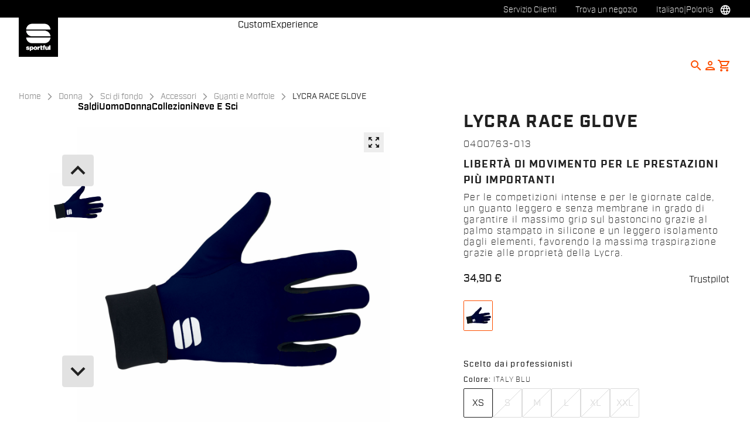

--- FILE ---
content_type: text/html;charset=UTF-8
request_url: https://www.sportful.com/PL/it/Donna/Sci-di-fondo/Accessori/Guanti-e-Moffole/LYCRA-RACE-GLOVE/p/0400763_013
body_size: 31339
content:
<!doctype html>
<html lang="it"> 
 <head>
  <meta name="viewport" content="width=device-width, initial-scale=1.0">
  <link rel="preload" href="https://sportful.kleecks-cdn.com/medias/logo-sportful.svg?context=[base64]" as="image" fetchpriority="high"> 
  <script data-priority="98" type="kleecks/javascript">(function(w,d,s,l,i){w[l]=w[l]||[];w[l].push({'gtm.start':
        new Date().getTime(),event:'gtm.js'});var f=d.getElementsByTagName(s)[0],
        j=d.createElement(s),dl=l!='dataLayer'?'&l='+l:'';j.async=true;j.src=
        'https://sgtm.sportful.com/gtm.js?id='+i+dl;f.parentNode.insertBefore(j,f);
        })(window,document,'script','dataLayer','GTM-NKLRZWD');</script> <!-- TrustBox script --> 
  <script type="kleecks/javascript" src="https://widget.trustpilot.com/bootstrap/v5/tp.widget.bootstrap.min.js" async></script> <!-- End TrustBox script --> 
  <title>Guanti E Moffole Sci Di Fondo Donna Lycra Race Glove Italy Blu - Sportful</title> 
  <meta http-equiv="Content-Type" content="text/html; charset=utf-8"> 
  <meta http-equiv="X-UA-Compatible" content="IE=edge"> 
  <meta charset="UTF-8">  
  <link href="https://sportful.kleecks-cdn.com/_ui/responsive/theme-sportful/images/logo-sportful-o57x57.png" sizes="57x57" rel="apple-touch-icon-precomposed"> 
  <link href="https://sportful.kleecks-cdn.com/_ui/responsive/theme-sportful/images/logo-sportful-o60x60.png" sizes="60x60" rel="apple-touch-icon-precomposed"> 
  <link href="https://sportful.kleecks-cdn.com/_ui/responsive/theme-sportful/images/logo-sportful-o72x72.png" sizes="72x72" rel="apple-touch-icon-precomposed"> 
  <link href="https://sportful.kleecks-cdn.com/_ui/responsive/theme-sportful/images/logo-sportful-o76x76.png" sizes="76x76" rel="apple-touch-icon-precomposed"> 
  <link href="https://sportful.kleecks-cdn.com/_ui/responsive/theme-sportful/images/logo-sportful-o114x114.png" sizes="114x114" rel="apple-touch-icon-precomposed"> 
  <link href="https://sportful.kleecks-cdn.com/_ui/responsive/theme-sportful/images/logo-sportful-o120x120.png" sizes="120x120" rel="apple-touch-icon-precomposed"> 
  <link href="https://sportful.kleecks-cdn.com/_ui/responsive/theme-sportful/images/logo-sportful-o144x144.png" sizes="144x144" rel="apple-touch-icon-precomposed"> 
  <link href="https://sportful.kleecks-cdn.com/_ui/responsive/theme-sportful/images/logo-sportful-o152x152.png" sizes="152x152" rel="apple-touch-icon-precomposed"> 
  <link href="https://sportful.kleecks-cdn.com/_ui/responsive/theme-sportful/images/logo-sportful-o196x196.png" sizes="196x196" type="image/png" rel="icon"> 
  <link href="https://sportful.kleecks-cdn.com/_ui/responsive/theme-sportful/images/logo-sportful-o128x128.png" sizes="128x128" type="image/png" rel="icon"> 
  <link href="https://sportful.kleecks-cdn.com/_ui/responsive/theme-sportful/images/logo-sportful-o96x96.png" sizes="96x96" type="image/png" rel="icon"> 
  <link href="https://sportful.kleecks-cdn.com/_ui/responsive/theme-sportful/images/logo-sportful-o32x32.png" sizes="32x32" type="image/png" rel="icon"> 
  <meta content="#FFFFFF" name="msapplication-TileColor"> 
  <meta content="/_ui/responsive/theme-sportful/images/logo-sportful-o144x144.png" name="msapplication-TileImage"> 
  <meta content="/_ui/responsive/theme-sportful/images/logo-sportful-o70x70.png" name="msapplication-square70x70logo"> 
  <meta content="/_ui/responsive/theme-sportful/images/logo-sportful-o150x150.png" name="msapplication-square150x150logo"> 
  <meta content="/_ui/responsive/theme-sportful/images/logo-sportful-o310x150.png" name="msapplication-wide310x150logo"> 
  <meta content="/_ui/responsive/theme-sportful/images/logo-sportful-o310x310.png" name="msapplication-square310x310logo"> 
  <meta name="keywords"> 
  <meta name="description" content="Per le competizioni intense e per le giornate calde, un guanto leggero e senza membrane in grado di garantire il massimo grip sul bastoncino grazie al palmo stampato in silicone e un leggero isolamento dagli elementi, favorendo la massima traspirazione grazie alle proprietà della Lycra. Lycra Race Glove Italy Blu"> 
  <meta name="robots" content="NOINDEX,FOLLOW"> 
  <meta name="title" content="Guanti e Moffole Sci di fondo Donna LYCRA RACE GLOVE - Sportful"> 
  <link rel="shortcut icon" type="image/x-icon" media="all" href="https://sportful.kleecks-cdn.com/_ui/responsive/theme-sportful/images/favicon.ico"> 
  <link href="https://www.sportful.com/PL/en/Donna/Sci-di-fondo/Accessori/Guanti-e-Moffole/LYCRA-RACE-GLOVE/p/0400763_013" rel="canonical">  
  <link rel="alternate" hreflang="de-au" href="https://www.sportful.com/AU/de/Damen/Skisport/Accessories/Handschuhe-und-F%C3%A4ustlinge/LYCRA-RACE-GLOVE/p/0400763_013"> 
  <link rel="alternate" hreflang="it-au" href="https://www.sportful.com/AU/it/Donna/Sci-di-fondo/Accessori/Guanti-e-Moffole/LYCRA-RACE-GLOVE/p/0400763_013"> 
  <link rel="alternate" hreflang="fr-au" href="https://www.sportful.com/AU/fr/Femmes/Ski/Accessoires/Gants-et-moufles/LYCRA-RACE-GLOVE/p/0400763_013"> 
  <link rel="alternate" hreflang="es-au" href="https://www.sportful.com/AU/es/Mujeres/Esqu%C3%AD/Accesorios/Guantes-y-manoplas/LYCRA-RACE-GLOVE/p/0400763_013">  
  <link rel="alternate" hreflang="de-at" href="https://www.sportful.com/AT/de/Damen/Skisport/Accessories/Handschuhe-und-F%C3%A4ustlinge/LYCRA-RACE-GLOVE/p/0400763_013">     
  <link rel="alternate" hreflang="fr-be" href="https://www.sportful.com/BE/fr/Femmes/Ski/Accessoires/Gants-et-moufles/LYCRA-RACE-GLOVE/p/0400763_013"> 
  <link rel="alternate" hreflang="nl-be" href="https://www.sportful.com/BE/nl/Dames/Ski%C3%ABn/Accessoires/Handschoenen-en-Wanten/LYCRA-RACE-GLOVE/p/0400763_013">          
  <link rel="alternate" hreflang="fr-ca" href="https://www.sportful.com/CA/fr/Femmes/Ski/Accessoires/Gants-et-moufles/LYCRA-RACE-GLOVE/p/0400763_013">                                 
  <link rel="alternate" hreflang="de-de" href="https://www.sportful.com/DE/de/Damen/Skisport/Accessories/Handschuhe-und-F%C3%A4ustlinge/LYCRA-RACE-GLOVE/p/0400763_013">    
  <link rel="alternate" hreflang="ja-jp" href="https://www.sportful.com/JP/ja/%E3%82%A6%E3%82%A3%E3%83%A1%E3%83%B3%E3%82%BA%E3%82%A6%E3%82%A7%E3%82%A2/%E3%82%B9%E3%82%AD%E3%83%BC%E3%82%A6%E3%82%A7%E3%82%A2/%E3%82%A2%E3%82%AF%E3%82%BB%E3%82%B5%E3%83%AA%E3%83%BC/%E3%82%B0%E3%83%AD%E3%83%BC%E3%83%96%E3%83%BB%E3%83%9F%E3%83%88%E3%83%B3/LYCRA-RACE-GLOVE/p/0400763_013">              
  <link rel="alternate" hreflang="it-it" href="https://www.sportful.com/IT/it/Donna/Sci-di-fondo/Accessori/Guanti-e-Moffole/LYCRA-RACE-GLOVE/p/0400763_013">                             
  <link rel="alternate" hreflang="nl-nl" href="https://www.sportful.com/NL/nl/Dames/Ski%C3%ABn/Accessoires/Handschoenen-en-Wanten/LYCRA-RACE-GLOVE/p/0400763_013">                                              
  <link rel="alternate" hreflang="es-es" href="https://www.sportful.com/ES/es/Mujeres/Esqu%C3%AD/Accesorios/Guantes-y-manoplas/LYCRA-RACE-GLOVE/p/0400763_013">     
  <link rel="alternate" hreflang="es-us" href="https://www.sportful.com/US/es/Mujeres/Esqu%C3%AD/Accesorios/Guantes-y-manoplas/LYCRA-RACE-GLOVE/p/0400763_013">       
  <link rel="alternate" hreflang="de-ch" href="https://www.sportful.com/CH/de/Damen/Skisport/Accessories/Handschuhe-und-F%C3%A4ustlinge/LYCRA-RACE-GLOVE/p/0400763_013">  
  <link rel="alternate" hreflang="fr-ch" href="https://www.sportful.com/CH/fr/Femmes/Ski/Accessoires/Gants-et-moufles/LYCRA-RACE-GLOVE/p/0400763_013">       <!-- Google Fonts --> 
  <link rel="preconnect" href="https://fonts.googleapis.com"> 
  <link rel="preconnect" href="https://fonts.gstatic.com" crossorigin> 
  <link href="https://fonts.googleapis.com/css2?family=Oswald:wght@200;300;400;500;600;700&amp;display=swap" rel="stylesheet" no-defer="no-defer"> <!-- Material Icons Google --> 
  <link href="https://fonts.googleapis.com/css?family=Material+Icons%7CMaterial+Icons+Outlined%7CMaterial+Icons+Two+Tone%7CMaterial+Icons+Round%7CMaterial+Icons+Sharp" rel="stylesheet" no-defer="no-defer"> <!-- Material Icons Google --> 
  <link href="https://fonts.googleapis.com/css?family=Material+Icons%7CMaterial+Icons+Outlined%7CMaterial+Icons+Two+Tone%7CMaterial+Icons+Round%7CMaterial+Icons+Sharp" rel="stylesheet" no-defer="no-defer"> 
  <link rel="stylesheet" href="https://fonts.googleapis.com/css2?family=Material+Symbols+Outlined:opsz,wght,FILL,GRAD@48,400,0,0" no-defer="no-defer"> 
  <link rel="stylesheet" type="kleecks/css" media="all" href="https://sportful.kleecks-cdn.com/_ui/responsive/common/fontawesome/fontawesome.min.css"> 
  <link rel="stylesheet" type="kleecks/css" media="all" href="https://sportful.kleecks-cdn.com/_ui/responsive/common/shared/swiper.min.css"> 
  <link rel="stylesheet" type="kleecks/css" media="all" href="https://sportful.kleecks-cdn.com/_ui/responsive/common/shared/fancybox/jquery.fancybox.css"> 
  <link rel="stylesheet" type="kleecks/css" media="all" href="https://sportful.kleecks-cdn.com/_ui/responsive/common/shared/material-components-web.min.css"> 
  <link rel="stylesheet" type="text/css" media="all" href="https://www.sportful.com/_ui/responsive/theme-sportful/css/style.css" no-defer="no-defer"> 
  <link rel="stylesheet" type="kleecks/css" media="all" href="https://sportful.kleecks-cdn.com/_ui/responsive/common/shared/jquery.range.css"> 
  <script src="https://sportful.kleecks-cdn.com/_ui/shared/js/analyticsmediator.js" type="kleecks/javascript"></script> 
  <meta property="og:title" content="Guanti e Moffole Sci di fondo Donna LYCRA RACE GLOVE - Sportful">
  <meta property="og:url" content="https://www.sportful.com/PL/it/Donna/Sci-di-fondo/Accessori/Guanti-e-Moffole/LYCRA-RACE-GLOVE/p/0400763_013">
  <meta property="og:type" content="website">
  <meta property="og:site_name" content="Sportful">
  <meta property="og:description" content="Per le competizioni intense e per le giornate calde, un guanto leggero e senza membrane in grado di garantire il massimo grip sul bastoncino grazie al palmo stampato in silicone e un leggero isolamento dagli elementi, favorendo la massima traspirazione grazie alle proprietà della Lycra.">
  <meta property="og:locale" content="it_PL">
  <meta name="twitter:title" content="Guanti e Moffole Sci di fondo Donna LYCRA RACE GLOVE - Sportful">
  <meta name="twitter:url" content="https://www.sportful.com/PL/it/Donna/Sci-di-fondo/Accessori/Guanti-e-Moffole/LYCRA-RACE-GLOVE/p/0400763_013">
  <meta name="twitter:description" content="Per le competizioni intense e per le giornate calde, un guanto leggero e senza membrane in grado di garantire il massimo grip sul bastoncino grazie al palmo stampato in silicone e un leggero isolamento dagli elementi, favorendo la massima traspirazione grazie alle proprietà della Lycra.">
  <meta name="twitter:card" content="summary">
  <meta name="generator" content="Kleecks">
  <script type="application/ld+json">{"@context":"https://schema.org/","@type":"Product","name":"LYCRA RACE GLOVE","description":"Per le competizioni intense e per le giornate calde, un guanto leggero e senza membrane in grado di garantire il massimo grip sul bastoncino grazie al palmo stampato in silicone e un leggero isolamento dagli elementi, favorendo la massima traspirazione grazie alle proprietà della Lycra.","sku":"0400763-013","offers":{"@type":"Offer","url":"NF_url","priceCurrency":"EUR","price":"34.90","availability":"https://schema.org/InStock","itemCondition":"https://schema.org/NewCondition"}}</script>
  <link rel="preconnect" href="https://sportful.kleecks-cdn.com">
  <style>* {
  -webkit-transition: none !important;
  -moz-transition: none !important;
  -o-transition: none !important;
  -ms-transition: none !important;
  transition: none !important;
}</style>
  <style>/*main:has(#pre-header-wrapper) #navbar { margin-top: 30px !important;}
body:has(#pre-header-wrapper) { padding-top: 30px !important; }

@media screen and (max-width: 767px) {
 main:has(#pre-header-wrapper) #navbar { margin-top: 42px !important; }
 body:has(#pre-header-wrapper) { padding-top: 42px !important; }
}*/
</style>
  <style>@media screen and (max-width: 767px) {
    section#pre-header-wrapper {
        position: absolute;
    }
#scroll-to-top-btn-fixed {right: 16px !important;}

}
</style>
  <style>header li.logo img {
  width: 67px;
  height: 67px;
 }
footer .bottomfoter-logo img {
width: 80px;
height: 80px;
}

footer .bottomfoter-logos img {
width: 46px;
height: 25px;
}
</style>
  <style>#kl-modal-country-language:not(.active) {
    display: none;
}
#kl-modal-country-language {
    position: fixed;
    width: 100%;
    height: 100%;
    background-color: rgba(0, 0, 0, 0.8);
    display: flex;
    align-items: center;
    justify-content: center;
    z-index: 999999999;
}
#kl-modal-country-language .kl-modal-content {
    width: 100%;
    max-width: 400px;
    background-color: #fff;
    padding: 20px 40px 60px 40px;
}
#kl-modal-country-language p {
    color: #000;
    font-weight: 400;
    font-size: 18px;
    margin-bottom: 30px;
}
#kl-modal-country-language select {
    width: 100%;
    padding: 5px;
    margin-bottom: 20px;
    border: 1px solid #B8B8B8;
    border-radius: 5px;
}
#kl-modal-country-language button {
    width: 100%;
    margin-top: 20px;
}
</style>
 </head> 
 <body class="page-productDetails pageType-ProductPage template-pages-product-productLayout1Page smartedit-page-uid-productDetails smartedit-page-uuid-eyJpdGVtSWQiOiJwcm9kdWN0RGV0YWlscyIsImNhdGFsb2dJZCI6InNwb3J0ZnVsQ29udGVudENhdGFsb2ciLCJjYXRhbG9nVmVyc2lvbiI6Ik9ubGluZSJ9 smartedit-catalog-version-uuid-sportfulContentCatalog/Online language-it KL-D-112 KL-LANG-it KL-P_URL_1-PL KL-P_URL_2-it KL-P_URL_3-Donna KL-P_URL_4-Sci-di-fondo KL-P_URL_5-Accessori KL-P_URL_6-Guanti-e-Moffole KL-P_URL_7-LYCRA-RACE-GLOVE KL-P_URL_8-p KL-URL-0400763_013 KL-URL-LEVEL-9 KL-CMS_URL-LEVEL-9 KL-UA-BOT KL-UA-DESKTOP sp-PRODUCT KL-scripts-loading KL-styles-loading a56464aaed98e91e93d50d2f3c862ecb" kl-user-country-isocode="US" kl-country-locale-isocode="PL" kl-lang="it"> 
  <noscript></noscript> 
  <main data-currency-iso-code="EUR" data-brand="sportful" pdp-price="34.90">
   <div id="kl-modal-country-language" class="kl-modal"> 
    <div class="kl-modal-content px-5"> 
     <div style="margin-bottom: 20px; text-align: center;"> 
      <img height="70" title="Sportful" alt="Sportful" src="https://sportful.kleecks-cdn.com/medias/logo-sportful.svg?context=[base64]" loading="lazy"> 
     </div> 
     <p></p> <select name="kl-md-choose-country" id="kl-md-choose-country"></select> <select name="kl-md-choose-lang" id="kl-md-choose-lang"></select> <button class="btn primary cta" type="submit"></button> 
    </div> 
   </div> <a href="#skip-to-content" class="skiptocontent" data-role="none">Vai al contenuto</a> <a href="#skiptonavigation" class="skiptonavigation" data-role="none">Vai alla navigazione</a> 
   <div class="yCmsContentSlot">  
   </div>
   <header> 
    <nav id="navbar" class="nav-header fixed-top"> 
     <ul class="top-language"> 
      <ul class="countries"> 
       <li class="top-language-title">Paese</li> 
       <li> 
        <ul class="lang-countries"> 
         <li><a href="https://www.sportful.com/AU/en/" title="en">Australia</a></li> 
         <li><a href="https://www.sportful.com/AT/de/" title="de">Austria</a></li> 
         <li><a href="https://www.sportful.com/BE/nl/" title="nl">Belgio</a></li> 
         <li><a href="https://www.sportful.com/BG/en/" title="en">Bulgaria</a></li> 
         <li><a href="https://www.sportful.com/CA/en/" title="en">Canada</a></li> 
         <li><a href="https://www.sportful.com/CY/en/" title="en">Cipro</a></li> 
         <li><a href="https://www.sportful.com/HR/en/" title="en">Croazia</a></li> 
         <li><a href="https://www.sportful.com/DK/en/" title="en">Danimarca</a></li> 
         <li><a href="https://www.sportful.com/EE/en/" title="en">Estonia</a></li> 
         <li><a href="https://www.sportful.com/FI/en/" title="en">Finlandia</a></li> 
         <li><a href="https://www.sportful.com/FR/fr/" title="fr">Francia</a></li> 
         <li><a href="https://www.sportful.com/DE/de/" title="de">Germania</a></li> 
         <li><a href="https://www.sportful.com/JP/ja/" title="ja">Giappone</a></li> 
         <li><a href="https://www.sportful.com/GR/en/" title="en">Grecia</a></li> 
         <li><a href="https://www.sportful.com/IE/en/" title="en">Irlanda</a></li> 
         <li><a href="https://www.sportful.com/IT/it/" title="it">Italia</a></li> 
         <li><a href="https://www.sportful.com/LV/en/" title="en">Lettonia</a></li> 
         <li><a href="https://www.sportful.com/LT/en/" title="en">Lituania</a></li> 
         <li><a href="https://www.sportful.com/LU/en/" title="en">Lussemburgo</a></li> 
         <li><a href="https://www.sportful.com/MT/en/" title="en">Malta</a></li> 
         <li><a href="https://www.sportful.com/NO/en/" title="en">Norvegia</a></li> 
         <li><a href="https://www.sportful.com/NL/nl/" title="nl">Paesi Bassi</a></li> 
         <li><a style="text-decoration: underline;" href="https://www.sportful.com/PL/en/" title="en">Polonia</a></li> 
         <li><a href="https://www.sportful.com/PT/en/" title="en">Portogallo</a></li> 
         <li><a href="https://www.sportful.com/GB/en/" title="en">Regno Unito</a></li> 
         <li><a href="https://www.sportful.com/CZ/en/" title="en">Repubblica Ceca</a></li> 
         <li><a href="https://www.sportful.com/II/en/" title="en">Resto del mondo</a></li> 
         <li><a href="https://www.sportful.com/RO/en/" title="en">Romania</a></li> 
         <li><a href="https://www.sportful.com/SK/en/" title="en">Slovacchia</a></li> 
         <li><a href="https://www.sportful.com/SI/en/" title="en">Slovenia</a></li> 
         <li><a href="https://www.sportful.com/ES/es/" title="es">Spagna</a></li> 
         <li><a href="https://www.sportful.com/US/en/" title="en">Stati Uniti</a></li> 
         <li><a href="https://www.sportful.com/SE/en/" title="en">Svezia</a></li> 
         <li><a href="https://www.sportful.com/CH/de/" title="de">Svizzera</a></li> 
         <li><a href="https://www.sportful.com/HU/en/" title="en">Ungheria</a></li> 
        </ul> </li> 
      </ul> 
      <ul class="languages"> 
       <li class="top-lang-bar-close"> <a href="#!"> <i><img src="https://sportful.kleecks-cdn.com/_ui/responsive/theme-sportful/icons/close.svg" alt="close" title="close" loading="lazy"></i> </a> </li> 
       <li class="top-language-title">Lingua</li> 
       <li> 
        <ul class="lang-menu"> 
         <form id="lang-form-header" action="https://www.sportful.com/PL/it/_s/language" method="post">
          <input id="lang-code-header" name="code" type="hidden" value=""> 
          <div> 
           <input type="hidden" name="CSRFToken" value="f37922a7-631f-43e2-9e62-7da44632d044"> 
          </div>
         </form>
         <li><a href="#" onclick="switchLang('en');">Inglese</a></li> 
         <li><a href="#" onclick="switchLang('de');">Tedesco</a></li> 
         <li><a style="text-decoration: underline;" href="#" onclick="switchLang('it');">Italiano</a></li> 
         <li><a href="#" onclick="switchLang('fr');">Francese</a></li> 
         <li><a href="#" onclick="switchLang('es');">Spagnolo</a></li> 
        </ul> </li> 
      </ul> 
     </ul> 
     <ul class="mobile-lang-bar"> 
      <li class="mobile-lang-bar-close"> <a href="#!"> <i><img src="https://sportful.kleecks-cdn.com/_ui/responsive/theme-sportful/icons/close.svg" alt="close" title="close" loading="lazy"></i> </a> </li> 
      <li class="mobile-lang-bar-label">Paese</li> 
      <li class="mobile-lang-bar-field"> <label class="mobile-lang-bar-input" for="selCountry"> <select name="selCountry" id="selCountry" class="mobile-lang-bar-input" onchange="switchSite();"> <option value="AU" data-href="https://www.sportful.com/AU/en">Australia</option> <option value="AT" data-href="https://www.sportful.com/AT/de">Austria</option> <option value="BE" data-href="https://www.sportful.com/BE/nl">Belgio</option> <option value="BG" data-href="https://www.sportful.com/BG/en">Bulgaria</option> <option value="CA" data-href="https://www.sportful.com/CA/en">Canada</option> <option value="CY" data-href="https://www.sportful.com/CY/en">Cipro</option> <option value="HR" data-href="https://www.sportful.com/HR/en">Croazia</option> <option value="DK" data-href="https://www.sportful.com/DK/en">Danimarca</option> <option value="EE" data-href="https://www.sportful.com/EE/en">Estonia</option> <option value="FI" data-href="https://www.sportful.com/FI/en">Finlandia</option> <option value="FR" data-href="https://www.sportful.com/FR/fr">Francia</option> <option value="DE" data-href="https://www.sportful.com/DE/de">Germania</option> <option value="JP" data-href="https://www.sportful.com/JP/ja">Giappone</option> <option value="GR" data-href="https://www.sportful.com/GR/en">Grecia</option> <option value="IE" data-href="https://www.sportful.com/IE/en">Irlanda</option> <option value="IT" data-href="https://www.sportful.com/IT/it">Italia</option> <option value="LV" data-href="https://www.sportful.com/LV/en">Lettonia</option> <option value="LT" data-href="https://www.sportful.com/LT/en">Lituania</option> <option value="LU" data-href="https://www.sportful.com/LU/en">Lussemburgo</option> <option value="MT" data-href="https://www.sportful.com/MT/en">Malta</option> <option value="NO" data-href="https://www.sportful.com/NO/en">Norvegia</option> <option value="NL" data-href="https://www.sportful.com/NL/nl">Paesi Bassi</option> <option value="PL" data-href="https://www.sportful.com/PL/en" selected>Polonia</option> <option value="PT" data-href="https://www.sportful.com/PT/en">Portogallo</option> <option value="GB" data-href="https://www.sportful.com/GB/en">Regno Unito</option> <option value="CZ" data-href="https://www.sportful.com/CZ/en">Repubblica Ceca</option> <option value="II" data-href="https://www.sportful.com/II/en">Resto del mondo</option> <option value="RO" data-href="https://www.sportful.com/RO/en">Romania</option> <option value="SK" data-href="https://www.sportful.com/SK/en">Slovacchia</option> <option value="SI" data-href="https://www.sportful.com/SI/en">Slovenia</option> <option value="ES" data-href="https://www.sportful.com/ES/es">Spagna</option> <option value="US" data-href="https://www.sportful.com/US/en">Stati Uniti</option> <option value="SE" data-href="https://www.sportful.com/SE/en">Svezia</option> <option value="CH" data-href="https://www.sportful.com/CH/de">Svizzera</option> <option value="HU" data-href="https://www.sportful.com/HU/en">Ungheria</option> </select> </label> </li> 
      <li class="mobile-lang-bar-label">Lingua</li> 
      <li class="mobile-lang-bar-field"> <label class="mobile-lang-bar-input" for="selLang"> <select name="selLang" id="selLang" class="mobile-lang-bar-input" onchange="switchLangSelect();"> <option value="en">Inglese</option> <option value="de">Tedesco</option> <option value="it" selected>Italiano</option> <option value="fr">Francese</option> <option value="es">Spagnolo</option> </select> </label> </li> 
     </ul> 
     <div class="top-navbar"> 
      <ul class="top"> 
       <li><a href="https://www.sportful.com/PL/it/customer-service/help" title="help">Servizio Clienti</a></li> 
       <li><a href="https://www.sportful.com/PL/it/store-finder" title="store finder">Trova un negozio</a></li> 
       <li class="js-open-language lang-country top-language-titles"> <a href="#" title="it">Italiano</a> | <a href="#" title="PL">Polonia</a> </li> 
       <li class="js-open-language lang-country "> <a href="#"><i class="top-icons material-icons-outlined">language</i></a> </li> 
      </ul> 
     </div> 
     <div class="navbar"> 
      <ul class="main-navbar"> <a href="https://www.sportful.com/PL/it/cart" class="light-checkout-back" title="cart"> <i class="material-icons-outlined"> chevron_left </i> <span class="hide-mobile"> Torna al carrello</span> </a> 
       <li class="logo"> 
        <div class="yCmsComponent yComponentWrapper"> 
         <div class="banner__component simple-banner"> <a href="https://www.sportful.com/PL/it/" title="it"> <img title="Sportful" alt="Sportful" src="https://sportful.kleecks-cdn.com/medias/logo-sportful.svg?context=[base64]" class="klcp" loading="eager"> </a> 
         </div>
        </div></li> 
       <li class="nav"> 
        <ul> 
         <li class="main"> <a href="javascript:void(0);" data-id="8797797254208" title="Saldi" target="">Saldi</a> </li> 
         <li class="main"> <a href="javascript:void(0);" data-id="8796117763136" title="Uomo" target="">Uomo</a> </li> 
         <li class="main"> <a href="javascript:void(0);" data-id="8796119598144" title="Donna" target="">Donna</a> </li> 
         <li class="main"> <a href="javascript:void(0);" data-id="8796552168512" title="Collezioni" target="">Collezioni</a> </li> 
         <li class="main"> <a href="javascript:void(0);" data-id="8796121564224" title="Neve e Sci" target="">Neve e Sci</a> </li> 
         <li class="dropsubmenu"> <a href="javascript:void(0);" data-id="8796194473024" title="Custom" target="">Custom</a> </li> 
         <li class="dropsubmenu"> <a href="javascript:void(0);" data-id="8799109219392" title="Experience" target="">Experience</a> </li> 
        </ul> </li> 
       <li class="lang-profile"> 
        <ul class="main-right"> 
         <li class="js-search-icon"> <a href="#"><i class="material-icons-outlined" title="Search">search</i></a> </li> 
         <li class="main-right-account logged-container"> <a href="https://www.sportful.com/PL/it/login" title="login"> <i class="material-icons-outlined" title="Account">person</i> </a> 
          <ul class="logged"> 
           <li><a href="https://www.sportful.com/PL/it/my-project" title="my project">I miei progetti</a></li> 
           <li><a href="https://www.sportful.com/PL/it/login" title="Accedi / Registrati">Accedi / Registrati</a></li> 
          </ul> </li> 
         <li style="height:auto !important;" class="yCmsContentSlot miniCartSlot componentContainer position-relative"> <a id="cartIcon" class="position-relative js-mini-cart-new-link" href="https://www.sportful.com/PL/it/cart" data-mini-cart-url="/PL/it/cart/rollover/MiniCart" data-mini-cart-refresh-url="/PL/it/cart/miniCart/SUBTOTAL" data-mini-cart-name="Carrello" data-bs-toggle="offcanvas" data-bs-target="#miniCartPopup" aria-controls="miniCartPopup" title="cart"> <i class="material-icons-outlined" title="Shopping cart">shopping_cart</i> <span class="js-mini-cart-count visually-hidden"></span> </a> </li>
        </ul> </li> 
       <li class="mobile-menu-btn"> <a href="javascript:void(0);"><i class="material-icons-outlined" title="Menu">menu</i></a> </li> 
       <li class="mobile-close-menu-btn"> <a href="javascript:void(0);"><i class="material-icons-outlined">close</i></a> </li> 
      </ul> 
      <div class="mobile-nav-container"> 
       <div class="tab"> <button data-id="8797797254208" class="tablinks">Saldi</button> <button data-id="8796117763136" class="tablinks">Uomo</button> <button data-id="8796119598144" class="tablinks">Donna</button> <button data-id="8796552168512" class="tablinks">Collezioni</button> <button data-id="8796121564224" class="tablinks">Neve e Sci</button> 
       </div> 
       <div data-parentid="8797797254208" class="tabcontent"> 
        <ul class="tabcontent-menu"> 
         <li class="tabcontent-title"> <a data-id="8797797254208" href="javascript:void(0);" title="Saldi" target="">Saldi</a> </li> 
         <li data-parentid="8797797254208" data-id="8797797155904" class="tabcontent-menu-sub-item "> <a data-id="8797797155904" href="https://www.sportful.com/PL/it/Winter-Sale/Saldi-Invernali/c/Man-Winter-Sale" title="Ciclismo uomo" target="">Ciclismo uomo</a> </li> 
         <li data-parentid="8797797254208" data-id="8797797286976" class="tabcontent-menu-sub-item "> <a data-id="8797797286976" href="https://www.sportful.com/PL/it/Winter-Sale/Saldi-Invernali/c/Wom-Winter-Sale" title="Ciclismo donna" target="">Ciclismo donna</a> </li> 
        </ul> 
       </div> 
       <div data-parentid="8796117763136" class="tabcontent"> 
        <ul class="tabcontent-menu"> 
         <li class="tabcontent-title"> <a data-id="8796117763136" href="javascript:void(0);" title="Uomo" target="">Uomo</a> </li> 
         <li data-parentid="8796117763136" data-id="8796118746176" class="tabcontent-menu-item "> <a data-id="8796118746176" href="javascript:void(0);" title="Prodotti" target="">Prodotti</a> 
          <ul data-parentid="8796118746176" id="menu-item" class="tabcontent-menu-panel hidden"> 
           <li data-parentid="8796118746176" data-id="8797403841600"> 
            <ul> 
             <li class="tabcontent-menu-panel-title"> <a data-id="8797403841600" href="https://www.sportful.com/PL/it/Uomo/Ciclismo/Maglie/c/Man-Cyc-Top-Jer" title="Maglie" target="">Maglie</a> </li> 
            </ul> </li> 
           <li data-parentid="8796118746176" data-id="8797403907136"> 
            <ul> 
             <li class="tabcontent-menu-panel-title"> <a data-id="8797403907136" href="https://www.sportful.com/PL/it/Uomo/Ciclismo/Pantaloncini/c/Man-Cyc-Bot-Bbs" title="Pantaloncini e Overshorts" target="">Pantaloncini e Overshorts</a> </li> 
            </ul> </li> 
           <li data-parentid="8796118746176" data-id="8797403808832"> 
            <ul> 
             <li class="tabcontent-menu-panel-title"> <a data-id="8797403808832" href="https://www.sportful.com/PL/it/Uomo/Ciclismo/Gilet/c/Man-Cyc-Top-Ves" title="Gilet" target="">Gilet</a> </li> 
            </ul> </li> 
           <li data-parentid="8796118746176" data-id="8797403874368"> 
            <ul> 
             <li class="tabcontent-menu-panel-title"> <a data-id="8797403874368" href="https://www.sportful.com/PL/it/Uomo/Ciclismo/Giacche/c/Man-Cyc-Top-Jac" title="Giacche" target="">Giacche</a> </li> 
            </ul> </li> 
           <li data-parentid="8796118746176" data-id="8797437756480"> 
            <ul> 
             <li class="tabcontent-menu-panel-title"> <a data-id="8797437756480" href="https://www.sportful.com/PL/it/Uomo/Ciclismo/Antivento-e-Antipioggia/c/Man-Cyc-Top-Pro" title="Antivento e Antipioggia" target="">Antivento e Antipioggia</a> </li> 
            </ul> </li> 
           <li data-parentid="8796118746176" data-id="8797403939904"> 
            <ul> 
             <li class="tabcontent-menu-panel-title"> <a data-id="8797403939904" href="https://www.sportful.com/PL/it/Uomo/Ciclismo/Calzamaglie/c/Man-Cyc-Bot-Bbt" title="Calzamaglie" target="">Calzamaglie</a> </li> 
            </ul> </li> 
           <li data-parentid="8796118746176" data-id="8797403776064"> 
            <ul> 
             <li class="tabcontent-menu-panel-title"> <a data-id="8797403776064" href="https://www.sportful.com/PL/it/Uomo/Ciclismo/Body/c/Man-Cyc-Top-Sui" title="Body" target="">Body</a> </li> 
            </ul> </li> 
           <li data-parentid="8796118746176" data-id="8796118778944"> 
            <ul> 
             <li class="tabcontent-menu-panel-title"> <a data-id="8796118778944" href="https://www.sportful.com/PL/it/Uomo/Ciclismo/Intimo/c/Man-Cyc-Bas" title="Intimo" target="">Intimo</a> </li> 
            </ul> </li> 
           <li data-parentid="8796118746176" data-id="8801008354368"> 
            <ul> 
             <li class="tabcontent-menu-panel-title"> <a data-id="8801008354368" href="https://www.sportful.com/PL/it/Uomo/Ciclismo/Accessori/Bike-Packs/c/Man-Cyc-Acc-Bag" title="Borse da Bikepacking" target="">Borse da Bikepacking</a> </li> 
            </ul> </li> 
           <li data-parentid="8796118746176" data-id="8797404136512"> 
            <ul> 
             <li class="tabcontent-menu-panel-title"> <a data-id="8797404136512" href="https://www.sportful.com/PL/it/Uomo/Ciclismo/Accessori/Guanti/c/Man-Cyc-Acc-Glo" title="Guanti" target="">Guanti</a> </li> 
            </ul> </li> 
           <li data-parentid="8796118746176" data-id="8797404038208"> 
            <ul> 
             <li class="tabcontent-menu-panel-title"> <a data-id="8797404038208" href="https://www.sportful.com/PL/it/Uomo/Ciclismo/Accessori/Calzini/c/Man-Cyc-Acc-Soc" title="Calzini" target="">Calzini</a> </li> 
            </ul> </li> 
           <li data-parentid="8796118746176" data-id="8797404103744"> 
            <ul> 
             <li class="tabcontent-menu-panel-title"> <a data-id="8797404103744" href="https://www.sportful.com/PL/it/Uomo/Ciclismo/Accessori/Cappellini-e-Fasce/c/Man-Cyc-Acc-Cap" title="Cappellini e Fasce" target="">Cappellini e Fasce</a> </li> 
            </ul> </li> 
           <li data-parentid="8796118746176" data-id="8797403972672"> 
            <ul> 
             <li class="tabcontent-menu-panel-title"> <a data-id="8797403972672" href="https://www.sportful.com/PL/it/Uomo/Ciclismo/Accessori/Gambali-e-Manicotti/c/Man-Cyc-Acc-War" title="Gambali e Manicotti" target="">Gambali e Manicotti</a> </li> 
            </ul> </li> 
           <li data-parentid="8796118746176" data-id="8797404070976"> 
            <ul> 
             <li class="tabcontent-menu-panel-title"> <a data-id="8797404070976" href="https://www.sportful.com/PL/it/Uomo/Ciclismo/Accessori/Copriscarpe/c/Man-Cyc-Acc-Sho" title="Copriscarpe" target="">Copriscarpe</a> </li> 
            </ul> </li> 
          </ul> </li> 
         <li data-parentid="8796117763136" data-id="8797437101120" class="tabcontent-menu-item "> <a data-id="8797437101120" href="javascript:void(0);" title="Utilizzo" target="">Utilizzo</a> 
          <ul data-parentid="8797437101120" id="menu-item" class="tabcontent-menu-panel hidden"> 
           <li data-parentid="8797437101120" data-id="8797437199424"> 
            <ul> 
             <li class="tabcontent-menu-panel-title"> <a data-id="8797437199424" href="https://www.sportful.com/PL/it/Uomo/Ciclismo/Strada/c/Man-Cyc-Roa" title="Strada" target="">Strada</a> </li> 
            </ul> </li> 
           <li data-parentid="8797437101120" data-id="8797437297728"> 
            <ul> 
             <li class="tabcontent-menu-panel-title"> <a data-id="8797437297728" href="https://www.sportful.com/PL/it/Uomo/Ciclismo/Gravel/c/Man-Cyc-Gra" title="Gravel" target="">Gravel</a> </li> 
            </ul> </li> 
          </ul> </li> 
         <li data-parentid="8796117763136" data-id="8796682945600" class="tabcontent-menu-sub-item "> <a data-id="8796682945600" href="https://www.sportful.com/PL/it/Uomo/Promozioni/c/Man-Fla" title="Promozioni" target="">Promozioni</a> </li> 
        </ul> 
       </div> 
       <div data-parentid="8796119598144" class="tabcontent"> 
        <ul class="tabcontent-menu"> 
         <li class="tabcontent-title"> <a data-id="8796119598144" href="javascript:void(0);" title="Donna" target="">Donna</a> </li> 
         <li data-parentid="8796119598144" data-id="8796120548416" class="tabcontent-menu-item "> <a data-id="8796120548416" href="javascript:void(0);" title="Prodotti" target="">Prodotti</a> 
          <ul data-parentid="8796120548416" id="menu-item" class="tabcontent-menu-panel hidden"> 
           <li data-parentid="8796120548416" data-id="8797404562496"> 
            <ul> 
             <li class="tabcontent-menu-panel-title"> <a data-id="8797404562496" href="https://www.sportful.com/PL/it/Donna/Ciclismo/Maglie/c/Wom-Cyc-Top-Jer" title="Maglie" target="">Maglie</a> </li> 
            </ul> </li> 
           <li data-parentid="8796120548416" data-id="8797404726336"> 
            <ul> 
             <li class="tabcontent-menu-panel-title"> <a data-id="8797404726336" href="https://www.sportful.com/PL/it/Donna/Ciclismo/Pantalonicini/c/Wom-Cyc-Bot-Bbs" title="Pantaloncini e Overshorts" target="">Pantaloncini e Overshorts</a> </li> 
            </ul> </li> 
           <li data-parentid="8796120548416" data-id="8797404660800"> 
            <ul> 
             <li class="tabcontent-menu-panel-title"> <a data-id="8797404660800" href="https://www.sportful.com/PL/it/Donna/Ciclismo/Gilet/c/Wom-Cyc-Top-Ves" title="Gilet" target="">Gilet</a> </li> 
            </ul> </li> 
           <li data-parentid="8796120548416" data-id="8797404628032"> 
            <ul> 
             <li class="tabcontent-menu-panel-title"> <a data-id="8797404628032" href="https://www.sportful.com/PL/it/Donna/Ciclismo/Giacche/c/Wom-Cyc-Top-Jac" title="Giacche" target="">Giacche</a> </li> 
            </ul> </li> 
           <li data-parentid="8796120548416" data-id="8797437789248"> 
            <ul> 
             <li class="tabcontent-menu-panel-title"> <a data-id="8797437789248" href="https://www.sportful.com/PL/it/Donna/Ciclismo/Antivento-e-Antipioggia/c/Wom-Cyc-Top-Pro" title="Antivento e Antipioggia" target="">Antivento e Antipioggia</a> </li> 
            </ul> </li> 
           <li data-parentid="8796120548416" data-id="8797404791872"> 
            <ul> 
             <li class="tabcontent-menu-panel-title"> <a data-id="8797404791872" href="https://www.sportful.com/PL/it/Donna/Ciclismo/Calzamaglie/c/Wom-Cyc-Bot-Bbt" title="Calzamaglie" target="">Calzamaglie</a> </li> 
            </ul> </li> 
           <li data-parentid="8796120548416" data-id="8798288544832"> 
            <ul> 
             <li class="tabcontent-menu-panel-title"> <a data-id="8798288544832" href="https://www.sportful.com/PL/it/Donna/Ciclismo/Body/c/Wom-Cyc-Top-Sui" title="Body" target="">Body</a> </li> 
            </ul> </li> 
           <li data-parentid="8796120548416" data-id="8796120843328"> 
            <ul> 
             <li class="tabcontent-menu-panel-title"> <a data-id="8796120843328" href="https://www.sportful.com/PL/it/Donna/Ciclismo/Intimo/c/Wom-Cyc-Bas" title="Intimo" target="">Intimo</a> </li> 
            </ul> </li> 
           <li data-parentid="8796120548416" data-id="8801008387136"> 
            <ul> 
             <li class="tabcontent-menu-panel-title"> <a data-id="8801008387136" href="https://www.sportful.com/PL/it/Uomo/Ciclismo/Accessori/Bike-Packs/c/Man-Cyc-Acc-Bag" title="Borse da Bikepacking" target="">Borse da Bikepacking</a> </li> 
            </ul> </li> 
           <li data-parentid="8796120548416" data-id="8797404857408"> 
            <ul> 
             <li class="tabcontent-menu-panel-title"> <a data-id="8797404857408" href="https://www.sportful.com/PL/it/Donna/Ciclismo/Accessori/Guanti/c/Wom-Cyc-Acc-Glo" title="Guanti" target="">Guanti</a> </li> 
            </ul> </li> 
           <li data-parentid="8796120548416" data-id="8797404824640"> 
            <ul> 
             <li class="tabcontent-menu-panel-title"> <a data-id="8797404824640" href="https://www.sportful.com/PL/it/Donna/Ciclismo/Accessori/Calzini/c/Wom-Cyc-Acc-Soc" title="Calzini" target="">Calzini</a> </li> 
            </ul> </li> 
           <li data-parentid="8796120548416" data-id="8797404988480"> 
            <ul> 
             <li class="tabcontent-menu-panel-title"> <a data-id="8797404988480" href="https://www.sportful.com/PL/it/Donna/Ciclismo/Accessori/Cappellini-e-Fasce/c/Wom-Cyc-Acc-Cap" title="Cappellini e Fasce" target="">Cappellini e Fasce</a> </li> 
            </ul> </li> 
           <li data-parentid="8796120548416" data-id="8797404922944"> 
            <ul> 
             <li class="tabcontent-menu-panel-title"> <a data-id="8797404922944" href="https://www.sportful.com/PL/it/Donna/Ciclismo/Accessori/Gambali-e-Manicotti/c/Wom-Cyc-Acc-War" title="Gambali e Manicotti" target="">Gambali e Manicotti</a> </li> 
            </ul> </li> 
           <li data-parentid="8796120548416" data-id="8797404890176"> 
            <ul> 
             <li class="tabcontent-menu-panel-title"> <a data-id="8797404890176" href="https://www.sportful.com/PL/it/Donna/Ciclismo/Accessori/Copriscarpe/c/Wom-Cyc-Acc-Sho" title="Copriscarpe" target="">Copriscarpe</a> </li> 
            </ul> </li> 
          </ul> </li> 
         <li data-parentid="8796119598144" data-id="8797437133888" class="tabcontent-menu-item "> <a data-id="8797437133888" href="javascript:void(0);" title="Utilizzo" target="">Utilizzo</a> 
          <ul data-parentid="8797437133888" id="menu-item" class="tabcontent-menu-panel hidden"> 
           <li data-parentid="8797437133888" data-id="8797437166656"> 
            <ul> 
             <li class="tabcontent-menu-panel-title"> <a data-id="8797437166656" href="https://www.sportful.com/PL/it/Donna/Ciclismo/Strada/c/Wom-Cyc-Roa" title="Strada" target="">Strada</a> </li> 
            </ul> </li> 
           <li data-parentid="8797437133888" data-id="8797437264960"> 
            <ul> 
             <li class="tabcontent-menu-panel-title"> <a data-id="8797437264960" href="https://www.sportful.com/PL/it/Donna/Ciclismo/Gravel/c/Wom-Cyc-Gra" title="Gravel" target="">Gravel</a> </li> 
            </ul> </li> 
          </ul> </li> 
         <li data-parentid="8796119598144" data-id="8796682978368" class="tabcontent-menu-sub-item "> <a data-id="8796682978368" href="https://www.sportful.com/PL/it/Donna/Promozioni/c/Wom-Fla" title="Promozioni" target="">Promozioni</a> </li> 
        </ul> 
       </div> 
       <div data-parentid="8796552168512" class="tabcontent"> 
        <ul class="tabcontent-menu"> 
         <li class="tabcontent-title"> <a data-id="8796552168512" href="javascript:void(0);" title="Collezioni" target="">Collezioni</a> </li> 
         <li data-parentid="8796552168512" data-id="8801434272832" class="tabcontent-menu-sub-item "> <a data-id="8801434272832" href="https://www.sportful.com/PL/it/Ciclismo/Collezioni/TUDOR-PRO-CYCLING/c/Cyc-Col-Tud" title="Tudor Pro Cycling Team" target="">Tudor Pro Cycling Team</a> </li> 
         <li data-parentid="8796552168512" data-id="8799795872832" class="tabcontent-menu-sub-item "> <a data-id="8799795872832" href="https://www.sportful.com/PL/it/Ciclismo/Collezioni/SRK-Sportful-Riders-Kit/c/Cyc-Col-Srk" title="Sportful Riders Kit" target="">Sportful Riders Kit</a> </li> 
         <li data-parentid="8796552168512" data-id="8797437330496" class="tabcontent-menu-sub-item "> <a data-id="8797437330496" href="https://www.sportful.com/PL/it/Ciclismo/Collezioni/Fiandre/c/Cyc-Col-Fia" title="Fiandre" target="">Fiandre</a> </li> 
         <li data-parentid="8796552168512" data-id="8797437461568" class="tabcontent-menu-sub-item "> <a data-id="8797437461568" href="https://www.sportful.com/PL/it/Ciclismo/Collezioni/Gravel/c/Cyc-Col-Gra" title="Gravel" target="">Gravel</a> </li> 
         <li data-parentid="8796552168512" data-id="8799730402368" class="tabcontent-menu-sub-item "> <a data-id="8799730402368" href="https://www.sportful.com/PL/it/Ciclismo/Collezioni/Daniel-Oss/c/Cyc-Col-OSS" title="Daniel Oss" target="">Daniel Oss</a> </li> 
         <li data-parentid="8796552168512" data-id="8801139328064" class="tabcontent-menu-sub-item "> <a data-id="8801139328064" href="https://www.sportful.com/PL/it/Ciclismo/Collezioni/Ride-Dolomites/c/Cyc-Col-Dol" title="Ride Dolomites" target="">Ride Dolomites</a> </li> 
         <li data-parentid="8796552168512" data-id="8801008419904" class="tabcontent-menu-sub-item "> <a data-id="8801008419904" href="https://www.sportful.com/PL/it/Ciclismo/Collezioni/Upcycle-Bags/c/Cyc-Col-Bag" title="Upcycle Bags" target="">Upcycle Bags</a> </li> 
         <li data-parentid="8796552168512" data-id="8798517920832" class="tabcontent-menu-sub-item "> <a data-id="8798517920832" href="https://www.sportful.com/PL/it/Ciclismo/Collezioni/Sportful-Dolomiti-Race/c/Cyc-Col-Sdr" title="Sportful Dolomiti Race" target="">Sportful Dolomiti Race</a> </li> 
         <li data-parentid="8796552168512" data-id="8800877282368" class="tabcontent-menu-sub-item "> <a data-id="8800877282368" href="https://www.sportful.com/PL/it/Ciclismo/Collezioni/Colorful-Summer/c/Cyc-Col-Col" title="Colorful Summer" target="">Colorful Summer</a> </li> 
         <li data-parentid="8796552168512" data-id="8800877249600" class="tabcontent-menu-sub-item "> <a data-id="8800877249600" href="https://www.sportful.com/PL/it/Ciclismo/Collezioni/Fast-Not-Fun/c/Cyc-Col-FNF" title="Fast Not Fun" target="">Fast Not Fun</a> </li> 
         <li data-parentid="8796552168512" data-id="8800713507904" class="tabcontent-menu-sub-item "> <a data-id="8800713507904" href="https://www.sportful.com/PL/it/Ciclismo/Collezioni/Heritage-Collection/c/Cyc-Col-Her" title="Heritage" target="">Heritage</a> </li> 
         <li data-parentid="8796552168512" data-id="8797437625408" class="tabcontent-menu-sub-item "> <a data-id="8797437625408" href="https://www.sportful.com/PL/it/Ciclismo/Collezioni/Bambino/c/Cyc-Col-Kid" title="Bambino" target="">Bambino</a> </li> 
        </ul> 
       </div> 
       <div data-parentid="8796121564224" class="tabcontent"> 
        <ul class="tabcontent-menu"> 
         <li class="tabcontent-title"> <a data-id="8796121564224" href="javascript:void(0);" title="Neve e Sci" target="">Neve e Sci</a> </li> 
         <li data-parentid="8796121564224" data-id="8797438444608" class="tabcontent-menu-item "> <a data-id="8797438444608" href="javascript:void(0);" title="Uomo" target="">Uomo</a> 
          <ul data-parentid="8797438444608" id="menu-item" class="tabcontent-menu-panel hidden"> 
           <li data-parentid="8797438444608" data-id="8797438608448"> 
            <ul> 
             <li class="tabcontent-menu-panel-title"> <a data-id="8797438608448" href="https://www.sportful.com/PL/it/Uomo/Sci-di-fondo/Body/c/Man-Ski-Top-Sui" title="Body" target="">Body</a> </li> 
            </ul> </li> 
           <li data-parentid="8797438444608" data-id="8797438641216"> 
            <ul> 
             <li class="tabcontent-menu-panel-title"> <a data-id="8797438641216" href="https://www.sportful.com/PL/it/Uomo/Sci-di-fondo/Giacche/c/Man-Ski-Top-Jac" title="Giacche" target="">Giacche</a> </li> 
            </ul> </li> 
           <li data-parentid="8797438444608" data-id="8797438673984"> 
            <ul> 
             <li class="tabcontent-menu-panel-title"> <a data-id="8797438673984" href="https://www.sportful.com/PL/it/Uomo/Sci-di-fondo/Gilet/c/Man-Ski-Top-Ves" title="Gilet" target="">Gilet</a> </li> 
            </ul> </li> 
           <li data-parentid="8797438444608" data-id="8797438477376"> 
            <ul> 
             <li class="tabcontent-menu-panel-title"> <a data-id="8797438477376" href="https://www.sportful.com/PL/it/Uomo/Sci-di-fondo/Maglie-termiche/c/Man-Ski-Top-Jer" title="Maglie termiche" target="">Maglie termiche</a> </li> 
            </ul> </li> 
           <li data-parentid="8797438444608" data-id="8797438706752"> 
            <ul> 
             <li class="tabcontent-menu-panel-title"> <a data-id="8797438706752" href="https://www.sportful.com/PL/it/Uomo/Sci-di-fondo/Pantaloni/c/Man-Ski-Bot-Pan" title="Pantaloni sci di fondo" target="">Pantaloni sci di fondo</a> </li> 
            </ul> </li> 
           <li data-parentid="8797438444608" data-id="8797438739520"> 
            <ul> 
             <li class="tabcontent-menu-panel-title"> <a data-id="8797438739520" href="https://www.sportful.com/PL/it/Uomo/Sci-di-fondo/Pantaloni-corti/c/Man-Ski-Bot-Sho" title="Overshorts" target="">Overshorts</a> </li> 
            </ul> </li> 
           <li data-parentid="8797438444608" data-id="8797438772288"> 
            <ul> 
             <li class="tabcontent-menu-panel-title"> <a data-id="8797438772288" href="https://www.sportful.com/PL/it/Uomo/Sci-di-fondo/Intimo-termico/c/Man-Ski-Bas" title="Intimo" target="">Intimo</a> </li> 
            </ul> </li> 
           <li data-parentid="8797438444608" data-id="8797438805056"> 
            <ul> 
             <li class="tabcontent-menu-panel-title"> <a data-id="8797438805056" href="https://www.sportful.com/PL/it/Uomo/Sci-di-fondo/Accessori/Guanti-e-Moffole/c/Man-Ski-Acc-Glo" title="Guanti e Moffole" target="">Guanti e Moffole</a> </li> 
            </ul> </li> 
           <li data-parentid="8797438444608" data-id="8797438837824"> 
            <ul> 
             <li class="tabcontent-menu-panel-title"> <a data-id="8797438837824" href="https://www.sportful.com/PL/it/Uomo/Sci-di-fondo/Accessori/Calze-e-Calzini/c/Man-Ski-Acc-Soc" title="Calze e Calzini" target="">Calze e Calzini</a> </li> 
            </ul> </li> 
           <li data-parentid="8797438444608" data-id="8797438870592"> 
            <ul> 
             <li class="tabcontent-menu-panel-title"> <a data-id="8797438870592" href="https://www.sportful.com/PL/it/Uomo/Sci-di-fondo/Accessori/Scaldacollo-e-Berretti/c/Man-Ski-Acc-Cap" title="Scaldacollo e Berretti" target="">Scaldacollo e Berretti</a> </li> 
            </ul> </li> 
          </ul> </li> 
         <li data-parentid="8796121564224" data-id="8797437822016" class="tabcontent-menu-item "> <a data-id="8797437822016" href="javascript:void(0);" title="Donna" target="">Donna</a> 
          <ul data-parentid="8797437822016" id="menu-item" class="tabcontent-menu-panel hidden"> 
           <li data-parentid="8797437822016" data-id="8797437920320"> 
            <ul> 
             <li class="tabcontent-menu-panel-title"> <a data-id="8797437920320" href="https://www.sportful.com/PL/it/Donna/Sci-di-fondo/Giacche/c/Wom-Ski-Top-Jac" title="Giacche" target="">Giacche</a> </li> 
            </ul> </li> 
           <li data-parentid="8797437822016" data-id="8797437953088"> 
            <ul> 
             <li class="tabcontent-menu-panel-title"> <a data-id="8797437953088" href="https://www.sportful.com/PL/it/Donna/Sci-di-fondo/Gilet/c/Wom-Ski-Top-Ves" title="Gilet" target="">Gilet</a> </li> 
            </ul> </li> 
           <li data-parentid="8797437822016" data-id="8797437854784"> 
            <ul> 
             <li class="tabcontent-menu-panel-title"> <a data-id="8797437854784" href="https://www.sportful.com/PL/it/Donna/Sci-di-fondo/Maglie-termiche/c/Wom-Ski-Top-Jer" title="Maglie termiche" target="">Maglie termiche</a> </li> 
            </ul> </li> 
           <li data-parentid="8797437822016" data-id="8797437985856"> 
            <ul> 
             <li class="tabcontent-menu-panel-title"> <a data-id="8797437985856" href="https://www.sportful.com/PL/it/Donna/Sci-di-fondo/Pantaloni/c/Wom-Ski-Bot-Pan" title="Pantaloni sci di fondo" target="">Pantaloni sci di fondo</a> </li> 
            </ul> </li> 
           <li data-parentid="8797437822016" data-id="8797438051392"> 
            <ul> 
             <li class="tabcontent-menu-panel-title"> <a data-id="8797438051392" href="https://www.sportful.com/PL/it/Donna/Sci-di-fondo/Shorts-e-Gonne/c/Wom-Ski-Bot-Sho" title="Overshorts" target="">Overshorts</a> </li> 
            </ul> </li> 
           <li data-parentid="8797437822016" data-id="8797438149696"> 
            <ul> 
             <li class="tabcontent-menu-panel-title"> <a data-id="8797438149696" href="https://www.sportful.com/PL/it/Donna/Sci-di-fondo/Intimo-termico/c/Wom-Ski-Bas" title="Intimo" target="">Intimo</a> </li> 
            </ul> </li> 
           <li data-parentid="8797437822016" data-id="8797438313536"> 
            <ul> 
             <li class="tabcontent-menu-panel-title"> <a data-id="8797438313536" href="https://www.sportful.com/PL/it/Donna/Sci-di-fondo/Accessori/Guanti-e-Moffole/c/Wom-Ski-Acc-Glo" title="Guanti e Moffole" target="">Guanti e Moffole</a> </li> 
            </ul> </li> 
           <li data-parentid="8797437822016" data-id="8797438346304"> 
            <ul> 
             <li class="tabcontent-menu-panel-title"> <a data-id="8797438346304" href="https://www.sportful.com/PL/it/Donna/Sci-di-fondo/Accessori/Calze-e-Calzini/c/Wom-Ski-Acc-Soc" title="Calze e Calzini" target="">Calze e Calzini</a> </li> 
            </ul> </li> 
           <li data-parentid="8797437822016" data-id="8797438379072"> 
            <ul> 
             <li class="tabcontent-menu-panel-title"> <a data-id="8797438379072" href="https://www.sportful.com/PL/it/Donna/Sci-di-fondo/Accessori/Scaldacollo-e-Berretti/c/Wom-Ski-Acc-Cap" title="Scaldacollo e Berretti" target="">Scaldacollo e Berretti</a> </li> 
            </ul> </li> 
          </ul> </li> 
         <li data-parentid="8796121564224" data-id="8796552234048" class="tabcontent-menu-item "> <a data-id="8796552234048" href="javascript:void(0);" title="Collezioni" target="">Collezioni</a> 
          <ul data-parentid="8796552234048" id="menu-item" class="tabcontent-menu-panel hidden"> 
           <li data-parentid="8796552234048" data-id="8797438280768"> 
            <ul> 
             <li class="tabcontent-menu-panel-title"> <a data-id="8797438280768" href="https://www.sportful.com/PL/it/Sci-di-fondo/Collezioni/Doro-Style/c/Ski-Col-Dor" title="ACQUISTA ORA" target="">ACQUISTA ORA</a> </li> 
            </ul> </li> 
           <li data-parentid="8796552234048" data-id="8797438018624"> 
            <ul> 
             <li class="tabcontent-menu-panel-title"> <a data-id="8797438018624" href="https://www.sportful.com/PL/it/Sci-di-fondo/Collezioni/Apex/c/Ski-Col-Ape" title="Apex" target="">Apex</a> </li> 
            </ul> </li> 
           <li data-parentid="8796552234048" data-id="8797438182464"> 
            <ul> 
             <li class="tabcontent-menu-panel-title"> <a data-id="8797438182464" href="https://www.sportful.com/PL/it/Sci-di-fondo/Collezioni/Squadra/c/Ski-Col-Squ" title="Squadra" target="">Squadra</a> </li> 
            </ul> </li> 
           <li data-parentid="8796552234048" data-id="8797437723712"> 
            <ul> 
             <li class="tabcontent-menu-panel-title"> <a data-id="8797437723712" href="https://www.sportful.com/PL/it/Sci-di-fondo/Collezioni/Rythmo/c/Ski-Col-Ryt" title="Rythmo" target="">Rythmo</a> </li> 
            </ul> </li> 
           <li data-parentid="8796552234048" data-id="8797438215232"> 
            <ul> 
             <li class="tabcontent-menu-panel-title"> <a data-id="8797438215232" href="https://www.sportful.com/PL/it/Sci-di-fondo/Collezioni/Xplore/c/Ski-Col-Xpl" title="Xplore" target="">Xplore</a> </li> 
            </ul> </li> 
           <li data-parentid="8796552234048" data-id="8797438248000"> 
            <ul> 
             <li class="tabcontent-menu-panel-title"> <a data-id="8797438248000" href="https://www.sportful.com/PL/it/Uomo/Sci-di-fondo/Bambini/c/Man-Ski-Kid" title="Bambino" target="">Bambino</a> </li> 
            </ul> </li> 
          </ul> </li> 
         <li data-parentid="8796121564224" data-id="8799042176064" class="tabcontent-menu-sub-item "> <a data-id="8799042176064" href="https://www.sportful.com/PL/it/Sci-di-fondo/Collezioni/Nuovi-arrivi/c/Ski-Col-New" title="Nuovi arrivi" target="">Nuovi arrivi</a> </li> 
         <li data-parentid="8796121564224" data-id="8797469344832" class="tabcontent-menu-sub-item "> <a data-id="8797469344832" href="https://www.sportful.com/PL/it/Sci-di-fondo/Promozioni/c/Xc-Fla" title="Promozioni" target="">Promozioni</a> </li> 
        </ul> 
       </div> 
       <div class="mobile-nav"> 
        <ul class="mobile-nav-list"> 
         <li data-id="8796194473024" class="submenu"> <a data-id="8796194473024" href="javascript:void(0);" title="Custom" target="">Custom</a> 
          <ul data-parentid="8796194473024" id="sub-menu-item" class="mobile-nav-sub-list hidden"> 
           <li class="mobile-nav-sub-list-title" data-parentid="8796194473024" data-id="8797764289600"> <a style="" data-id="8797764289600" href="https://www.sportful.com/PL/it/custom-landing" title="Personalizza ora" target="">Personalizza ora</a> </li> 
           <li class="mobile-nav-sub-list-title" data-parentid="8796194473024" data-id="8797764420672"> <a style="" data-id="8797764420672" href="https://www.sportful.com/PL/it/full-custom-cycling-clothing" title="Full custom ciclismo" target="">Full custom ciclismo</a> </li> 
           <li class="mobile-nav-sub-list-title" data-parentid="8796194473024" data-id="8796195914816"> <a style="" data-id="8796195914816" href="https://www.sportful.com/PL/it/full-custom-ski-clothing" title="Full custom sci di fondo" target="">Full custom sci di fondo</a> </li> 
           <li class="mobile-nav-sub-list-title" data-parentid="8796194473024" data-id="8797764355136"> <a style="" data-id="8797764355136" href="https://www.sportful.com/PL/it/custom-how-it-works" title="Come funziona" target="">Come funziona</a> </li> 
          </ul> </li> 
         <li data-id="8799109219392" class="submenu"> <a data-id="8799109219392" href="javascript:void(0);" title="Experience" target="">Experience</a> 
          <ul data-parentid="8799109219392" id="sub-menu-item" class="mobile-nav-sub-list hidden"> 
           <li class="mobile-nav-sub-list-title" data-parentid="8799109219392" data-id="8799110005824"> <a style="" data-id="8799110005824" href="https://www.sportful.com/PL/it/stories" title="Stories" target="">Stories</a> </li> 
           <li class="mobile-nav-sub-list-title" data-parentid="8799109219392" data-id="8799108990016"> <a style="pointer-events: none;" data-id="8799108990016" href="javascript:void(0);" title="Product Highlights" target="">Product Highlights</a> </li> 
           <li data-parentid="8799108990016" data-id="8799730336832"> 
            <ul class="sub-sub-menu-item"> 
             <li class="sub-sub-menu-item-title"> <a style="" data-id="8799730336832" href="https://www.sportful.com/PL/it/SRK_SportfulRidersKit" title="SRK - Sportful Riders Kit" target="">SRK - Sportful Riders Kit</a> </li> 
            </ul> </li> 
           <li data-parentid="8799108990016" data-id="8799109055552"> 
            <ul class="sub-sub-menu-item"> 
             <li class="sub-sub-menu-item-title"> <a style="" data-id="8799109055552" href="https://www.sportful.com/PL/it/sportful-fiandre-collection" title="Fiandre" target="">Fiandre</a> </li> 
            </ul> </li> 
           <li data-parentid="8799108990016" data-id="8799109088320"> 
            <ul class="sub-sub-menu-item"> 
             <li class="sub-sub-menu-item-title"> <a style="" data-id="8799109088320" href="https://www.sportful.com/PL/it/strada-collection" title="Strada" target="">Strada</a> </li> 
            </ul> </li> 
           <li data-parentid="8799108990016" data-id="8799109022784"> 
            <ul class="sub-sub-menu-item"> 
             <li class="sub-sub-menu-item-title"> <a style="" data-id="8799109022784" href="https://www.sportful.com/PL/it/supergiara-gravel-collection" title="Gravel" target="">Gravel</a> </li> 
            </ul> </li> 
           <li data-parentid="8799108990016" data-id="8799110071360"> 
            <ul class="sub-sub-menu-item"> 
             <li class="sub-sub-menu-item-title"> <a style="" data-id="8799110071360" href="https://www.sportful.com/PL/it/new-cross-country-collection" title="Cross Country Ski" target="">Cross Country Ski</a> </li> 
            </ul> </li> 
           <li class="mobile-nav-sub-list-title" data-parentid="8799109219392" data-id="8799109350464"> <a style="pointer-events: none;" data-id="8799109350464" href="javascript:void(0);" title="Guide prodotto" target="">Guide prodotto</a> </li> 
           <li data-parentid="8799109350464" data-id="8799109284928"> 
            <ul class="sub-sub-menu-item"> 
             <li class="sub-sub-menu-item-title"> <a style="" data-id="8799109284928" href="https://www.sportful.com/PL/it/cycling-jacket-guide" title="Giacche" target="">Giacche</a> </li> 
            </ul> </li> 
           <li data-parentid="8799109350464" data-id="8799271584832"> 
            <ul class="sub-sub-menu-item"> 
             <li class="sub-sub-menu-item-title"> <a style="" data-id="8799271584832" href="https://www.sportful.com/PL/it/cycling-bibtight-guide" title="Calzamaglie" target="">Calzamaglie</a> </li> 
            </ul> </li> 
           <li data-parentid="8799109350464" data-id="8799173280832"> 
            <ul class="sub-sub-menu-item"> 
             <li class="sub-sub-menu-item-title"> <a style="" data-id="8799173280832" href="https://www.sportful.com/PL/it/cycling-base-layer-guide" title="Intimo" target="">Intimo</a> </li> 
            </ul> </li> 
           <li class="mobile-nav-sub-list-title" data-parentid="8799109219392" data-id="8799109579840"> <a style="pointer-events: none;" data-id="8799109579840" href="javascript:void(0);" title="Teams" target="">Teams</a> </li> 
           <li data-parentid="8799109579840" data-id="8799109612608"> 
            <ul class="sub-sub-menu-item"> 
             <li class="sub-sub-menu-item-title"> <a style="" data-id="8799109612608" href="https://www.sportful.com/PL/it/RedBull-BORA-hansgrohe-official-collection" title="Red Bull - BORA - Hansgrohe" target="">Red Bull - BORA - Hansgrohe</a> </li> 
            </ul> </li> 
           <li data-parentid="8799109579840" data-id="8799109710912"> 
            <ul class="sub-sub-menu-item"> 
             <li class="sub-sub-menu-item-title"> <a style="" data-id="8799109710912" href="https://www.sportful.com/PL/it/people/teams/exploro-cycling-club" title="Exploro Cycling Club" target="">Exploro Cycling Club</a> </li> 
            </ul> </li> 
           <li class="mobile-nav-sub-list-title" data-parentid="8799109219392" data-id="8799109743680"> <a style="pointer-events: none;" data-id="8799109743680" href="javascript:void(0);" title="Atleti" target="">Atleti</a> </li> 
           <li data-parentid="8799109743680" data-id="8799109776448"> 
            <ul class="sub-sub-menu-item"> 
             <li class="sub-sub-menu-item-title"> <a style="" data-id="8799109776448" href="https://www.sportful.com/PL/it/people/athletes/peter-sagan" title="Peter Sagan" target="">Peter Sagan</a> </li> 
            </ul> </li> 
           <li data-parentid="8799109743680" data-id="8799109809216"> 
            <ul class="sub-sub-menu-item"> 
             <li class="sub-sub-menu-item-title"> <a style="" data-id="8799109809216" href="https://www.sportful.com/PL/it/people/athletes/daniel-oss" title="Daniel Oss" target="">Daniel Oss</a> </li> 
            </ul> </li> 
           <li data-parentid="8799109743680" data-id="8799109841984"> 
            <ul class="sub-sub-menu-item"> 
             <li class="sub-sub-menu-item-title"> <a style="" data-id="8799109841984" href="https://www.sportful.com/PL/it/people/athletes/peter-stetina" title="Peter Stetina" target="">Peter Stetina</a> </li> 
            </ul> </li> 
           <li data-parentid="8799109743680" data-id="8799109874752"> 
            <ul class="sub-sub-menu-item"> 
             <li class="sub-sub-menu-item-title"> <a style="" data-id="8799109874752" href="https://www.sportful.com/PL/it/people/athletes/paolo-bettini" title="Paolo Bettini" target="">Paolo Bettini</a> </li> 
            </ul> </li> 
           <li data-parentid="8799109743680" data-id="8799109907520"> 
            <ul class="sub-sub-menu-item"> 
             <li class="sub-sub-menu-item-title"> <a style="" data-id="8799109907520" href="https://www.sportful.com/PL/it/people/athletes/dorothea-wierer" title="Dorothea Wierer" target="">Dorothea Wierer</a> </li> 
            </ul> </li> 
           <li data-parentid="8799109743680" data-id="8799109940288"> 
            <ul class="sub-sub-menu-item"> 
             <li class="sub-sub-menu-item-title"> <a style="" data-id="8799109940288" href="https://www.sportful.com/PL/it/people/athletes/federico-pellegrino" title="Federico Pellegrino" target="">Federico Pellegrino</a> </li> 
            </ul> </li> 
           <li class="mobile-nav-sub-list-title" data-parentid="8799109219392" data-id="8799109973056"> <a style="" data-id="8799109973056" href="https://www.sportful.com/PL/it/people/events" title="Eventi" target="">Eventi</a> </li> 
          </ul> </li> 
         <li class="" style="display: flex;justify-content: flex-end;"> <a href="https://www.sportful.com/PL/it/my-project" title="my project">I miei progetti</a> </li> 
        </ul> 
       </div> 
      </div> 
     </div> 
    </nav> 
    <div class="site-search"> 
     <div class="yCmsComponent search-bar"> 
      <div class="search-bar ui-front"> 
       <div class="close-button-container"> <i class="input-close material-icons-outlined">close</i> 
       </div> 
       <form name="search_form_SearchBox" method="get" action="https://www.sportful.com/PL/it/search/"> 
        <div class="input-container"> 
         <div class="search-title-mobile h1 display-none">
           Cerca i tuoi prodotti
         </div> <label class="input-label" for="text"> <span class="position-relative"><input class="input-field js-site-search-input" name="text" placeholder="Sto cercando" type="text" data-options="{
                        &quot;autocompleteUrl&quot; : &quot;/PL/it/search/autocomplete/SearchBox&quot;,
                        &quot;minCharactersBeforeRequest&quot; : &quot;3&quot;,
                        &quot;waitTimeBeforeRequest&quot; : &quot;500&quot;,
                        &quot;displayProductImages&quot; : &quot;true&quot;
                        }"> <i class="arrow-container search-button-arrow"> 
            <svg xmlns="http://www.w3.org/2000/svg" width="35" height="35" fill="currentColor" class="bi bi-arrow-right-short" viewbox="0 0 16 16"> <path fill-rule="evenodd" d="M4 8a.5.5 0 0 1 .5-.5h5.793L8.146 5.354a.5.5 0 1 1 .708-.708l3 3a.5.5 0 0 1 0 .708l-3 3a.5.5 0 0 1-.708-.708L10.293 8.5H4.5A.5.5 0 0 1 4 8z" /> 
            </svg> </i> </span> </label> 
        </div> 
       </form> 
      </div>
     </div>
    </div> 
   </header> 
   <div class="modal-container"> 
    <div data-parentid="8797797254208" class="modal-navbar-container"> 
     <ul class="modal-navbar"> 
      <li class="modal-title"> <a data-id="8797797254208" href="javascript:void(0);" title="Saldi" target="">Saldi</a> </li> 
      <li data-parentid="8797797254208" data-id="8797797155904" class="modal-menu-sub-item "> <a data-id="8797797155904" href="https://www.sportful.com/PL/it/Winter-Sale/Saldi-Invernali/c/Man-Winter-Sale" title="Ciclismo uomo" target="">Ciclismo uomo</a> </li> 
      <li data-parentid="8797797254208" data-id="8797797286976" class="modal-menu-sub-item "> <a data-id="8797797286976" href="https://www.sportful.com/PL/it/Winter-Sale/Saldi-Invernali/c/Wom-Winter-Sale" title="Ciclismo donna" target="">Ciclismo donna</a> </li> 
     </ul> 
    </div> 
    <div data-parentid="8797797254208" class="modal-bgimage"> 
     <img src="https://sportful.kleecks-cdn.com/_ui/responsive/theme-sportful/images/awm/image.jpg" alt="image" title="image" loading="lazy"> 
    </div> 
    <div data-parentid="8797797254208" class="modal-sub-navbar-container"> 
    </div> 
    <div data-parentid="8796117763136" class="modal-navbar-container"> 
     <ul class="modal-navbar"> 
      <li class="modal-title"> <a data-id="8796117763136" href="javascript:void(0);" title="Uomo" target="">Uomo</a> </li> 
      <li data-parentid="8796117763136" data-id="8796118746176" class="modal-menu-item "> <a data-id="8796118746176" href="javascript:void(0);" title="Prodotti" target="">Prodotti</a> </li> 
      <li data-parentid="8796117763136" data-id="8797437101120" class="modal-menu-item "> <a data-id="8797437101120" href="javascript:void(0);" title="Utilizzo" target="">Utilizzo</a> </li> 
      <li data-parentid="8796117763136" data-id="8796682945600" class="modal-menu-sub-item "> <a data-id="8796682945600" href="https://www.sportful.com/PL/it/Uomo/Promozioni/c/Man-Fla" title="Promozioni" target="">Promozioni</a> </li> 
     </ul> 
    </div> 
    <div data-parentid="8796117763136" class="modal-bgimage"> 
     <img src="https://sportful.kleecks-cdn.com/medias/CATEGORIA-UOMO.jpg?context=[base64]" alt="Mens Collection" title="Mens Collection" loading="lazy"> 
    </div> 
    <div data-parentid="8796117763136" class="modal-sub-navbar-container"> 
     <div class="modal-sub-navbar" data-parentid="8796117763136" data-id="8796118746176"> 
      <ul data-parentid="8796117763136" data-id="8796118746176" class="modal-sub-navbar"> 
       <li class="modal-sub-close"><a href="javascript:void(0);"><img src="https://sportful.kleecks-cdn.com/_ui/responsive/theme-sportful/icons/close.svg" alt="close" title="close" loading="lazy"></a></li> 
       <li data-parentid="8796118746176" data-id="8797403841600" class=""> <a data-id="8797403841600" href="https://www.sportful.com/PL/it/Uomo/Ciclismo/Maglie/c/Man-Cyc-Top-Jer" title="Maglie" target="">Maglie</a> </li> 
       <li data-parentid="8796118746176" data-id="8797403907136" class=""> <a data-id="8797403907136" href="https://www.sportful.com/PL/it/Uomo/Ciclismo/Pantaloncini/c/Man-Cyc-Bot-Bbs" title="Pantaloncini e Overshorts" target="">Pantaloncini e Overshorts</a> </li> 
       <li data-parentid="8796118746176" data-id="8797403808832" class=""> <a data-id="8797403808832" href="https://www.sportful.com/PL/it/Uomo/Ciclismo/Gilet/c/Man-Cyc-Top-Ves" title="Gilet" target="">Gilet</a> </li> 
       <li data-parentid="8796118746176" data-id="8797403874368" class=""> <a data-id="8797403874368" href="https://www.sportful.com/PL/it/Uomo/Ciclismo/Giacche/c/Man-Cyc-Top-Jac" title="Giacche" target="">Giacche</a> </li> 
       <li data-parentid="8796118746176" data-id="8797437756480" class=""> <a data-id="8797437756480" href="https://www.sportful.com/PL/it/Uomo/Ciclismo/Antivento-e-Antipioggia/c/Man-Cyc-Top-Pro" title="Antivento e Antipioggia" target="">Antivento e Antipioggia</a> </li> 
       <li data-parentid="8796118746176" data-id="8797403939904" class=""> <a data-id="8797403939904" href="https://www.sportful.com/PL/it/Uomo/Ciclismo/Calzamaglie/c/Man-Cyc-Bot-Bbt" title="Calzamaglie" target="">Calzamaglie</a> </li> 
       <li data-parentid="8796118746176" data-id="8797403776064" class=""> <a data-id="8797403776064" href="https://www.sportful.com/PL/it/Uomo/Ciclismo/Body/c/Man-Cyc-Top-Sui" title="Body" target="">Body</a> </li> 
       <li data-parentid="8796118746176" data-id="8796118778944" class=""> <a data-id="8796118778944" href="https://www.sportful.com/PL/it/Uomo/Ciclismo/Intimo/c/Man-Cyc-Bas" title="Intimo" target="">Intimo</a> </li> 
       <li data-parentid="8796118746176" data-id="8801008354368" class=""> <a data-id="8801008354368" href="https://www.sportful.com/PL/it/Uomo/Ciclismo/Accessori/Bike-Packs/c/Man-Cyc-Acc-Bag" title="Borse da Bikepacking" target="">Borse da Bikepacking</a> </li> 
       <li data-parentid="8796118746176" data-id="8797404136512" class=""> <a data-id="8797404136512" href="https://www.sportful.com/PL/it/Uomo/Ciclismo/Accessori/Guanti/c/Man-Cyc-Acc-Glo" title="Guanti" target="">Guanti</a> </li> 
       <li data-parentid="8796118746176" data-id="8797404038208" class=""> <a data-id="8797404038208" href="https://www.sportful.com/PL/it/Uomo/Ciclismo/Accessori/Calzini/c/Man-Cyc-Acc-Soc" title="Calzini" target="">Calzini</a> </li> 
       <li data-parentid="8796118746176" data-id="8797404103744" class=""> <a data-id="8797404103744" href="https://www.sportful.com/PL/it/Uomo/Ciclismo/Accessori/Cappellini-e-Fasce/c/Man-Cyc-Acc-Cap" title="Cappellini e Fasce" target="">Cappellini e Fasce</a> </li> 
       <li data-parentid="8796118746176" data-id="8797403972672" class=""> <a data-id="8797403972672" href="https://www.sportful.com/PL/it/Uomo/Ciclismo/Accessori/Gambali-e-Manicotti/c/Man-Cyc-Acc-War" title="Gambali e Manicotti" target="">Gambali e Manicotti</a> </li> 
       <li data-parentid="8796118746176" data-id="8797404070976" class=""> <a data-id="8797404070976" href="https://www.sportful.com/PL/it/Uomo/Ciclismo/Accessori/Copriscarpe/c/Man-Cyc-Acc-Sho" title="Copriscarpe" target="">Copriscarpe</a> </li> 
      </ul> 
     </div> 
     <div class="modal-sub-navbar" data-parentid="8796117763136" data-id="8797437101120"> 
      <ul data-parentid="8796117763136" data-id="8797437101120" class="modal-sub-navbar"> 
       <li class="modal-sub-close"><a href="javascript:void(0);"><img src="https://sportful.kleecks-cdn.com/_ui/responsive/theme-sportful/icons/close.svg" alt="close" title="close" loading="lazy"></a></li> 
       <li data-parentid="8797437101120" data-id="8797437199424" class=""> <a data-id="8797437199424" href="https://www.sportful.com/PL/it/Uomo/Ciclismo/Strada/c/Man-Cyc-Roa" title="Strada" target="">Strada</a> </li> 
       <li data-parentid="8797437101120" data-id="8797437297728" class=""> <a data-id="8797437297728" href="https://www.sportful.com/PL/it/Uomo/Ciclismo/Gravel/c/Man-Cyc-Gra" title="Gravel" target="">Gravel</a> </li> 
      </ul> 
     </div> 
    </div> 
    <div data-parentid="8796119598144" class="modal-navbar-container"> 
     <ul class="modal-navbar"> 
      <li class="modal-title"> <a data-id="8796119598144" href="javascript:void(0);" title="Donna" target="">Donna</a> </li> 
      <li data-parentid="8796119598144" data-id="8796120548416" class="modal-menu-item "> <a data-id="8796120548416" href="javascript:void(0);" title="Prodotti" target="">Prodotti</a> </li> 
      <li data-parentid="8796119598144" data-id="8797437133888" class="modal-menu-item "> <a data-id="8797437133888" href="javascript:void(0);" title="Utilizzo" target="">Utilizzo</a> </li> 
      <li data-parentid="8796119598144" data-id="8796682978368" class="modal-menu-sub-item "> <a data-id="8796682978368" href="https://www.sportful.com/PL/it/Donna/Promozioni/c/Wom-Fla" title="Promozioni" target="">Promozioni</a> </li> 
     </ul> 
    </div> 
    <div data-parentid="8796119598144" class="modal-bgimage"> 
     <img src="https://sportful.kleecks-cdn.com/medias/CATEGORIA-DONNA.jpg?context=[base64]" alt="Womens Collection" title="Womens Collection" loading="lazy"> 
    </div> 
    <div data-parentid="8796119598144" class="modal-sub-navbar-container"> 
     <div class="modal-sub-navbar" data-parentid="8796119598144" data-id="8796120548416"> 
      <ul data-parentid="8796119598144" data-id="8796120548416" class="modal-sub-navbar"> 
       <li class="modal-sub-close"><a href="javascript:void(0);"><img src="https://sportful.kleecks-cdn.com/_ui/responsive/theme-sportful/icons/close.svg" alt="close" title="close" loading="lazy"></a></li> 
       <li data-parentid="8796120548416" data-id="8797404562496" class=""> <a data-id="8797404562496" href="https://www.sportful.com/PL/it/Donna/Ciclismo/Maglie/c/Wom-Cyc-Top-Jer" title="Maglie" target="">Maglie</a> </li> 
       <li data-parentid="8796120548416" data-id="8797404726336" class=""> <a data-id="8797404726336" href="https://www.sportful.com/PL/it/Donna/Ciclismo/Pantalonicini/c/Wom-Cyc-Bot-Bbs" title="Pantaloncini e Overshorts" target="">Pantaloncini e Overshorts</a> </li> 
       <li data-parentid="8796120548416" data-id="8797404660800" class=""> <a data-id="8797404660800" href="https://www.sportful.com/PL/it/Donna/Ciclismo/Gilet/c/Wom-Cyc-Top-Ves" title="Gilet" target="">Gilet</a> </li> 
       <li data-parentid="8796120548416" data-id="8797404628032" class=""> <a data-id="8797404628032" href="https://www.sportful.com/PL/it/Donna/Ciclismo/Giacche/c/Wom-Cyc-Top-Jac" title="Giacche" target="">Giacche</a> </li> 
       <li data-parentid="8796120548416" data-id="8797437789248" class=""> <a data-id="8797437789248" href="https://www.sportful.com/PL/it/Donna/Ciclismo/Antivento-e-Antipioggia/c/Wom-Cyc-Top-Pro" title="Antivento e Antipioggia" target="">Antivento e Antipioggia</a> </li> 
       <li data-parentid="8796120548416" data-id="8797404791872" class=""> <a data-id="8797404791872" href="https://www.sportful.com/PL/it/Donna/Ciclismo/Calzamaglie/c/Wom-Cyc-Bot-Bbt" title="Calzamaglie" target="">Calzamaglie</a> </li> 
       <li data-parentid="8796120548416" data-id="8798288544832" class=""> <a data-id="8798288544832" href="https://www.sportful.com/PL/it/Donna/Ciclismo/Body/c/Wom-Cyc-Top-Sui" title="Body" target="">Body</a> </li> 
       <li data-parentid="8796120548416" data-id="8796120843328" class=""> <a data-id="8796120843328" href="https://www.sportful.com/PL/it/Donna/Ciclismo/Intimo/c/Wom-Cyc-Bas" title="Intimo" target="">Intimo</a> </li> 
       <li data-parentid="8796120548416" data-id="8801008387136" class=""> <a data-id="8801008387136" href="https://www.sportful.com/PL/it/Uomo/Ciclismo/Accessori/Bike-Packs/c/Man-Cyc-Acc-Bag" title="Borse da Bikepacking" target="">Borse da Bikepacking</a> </li> 
       <li data-parentid="8796120548416" data-id="8797404857408" class=""> <a data-id="8797404857408" href="https://www.sportful.com/PL/it/Donna/Ciclismo/Accessori/Guanti/c/Wom-Cyc-Acc-Glo" title="Guanti" target="">Guanti</a> </li> 
       <li data-parentid="8796120548416" data-id="8797404824640" class=""> <a data-id="8797404824640" href="https://www.sportful.com/PL/it/Donna/Ciclismo/Accessori/Calzini/c/Wom-Cyc-Acc-Soc" title="Calzini" target="">Calzini</a> </li> 
       <li data-parentid="8796120548416" data-id="8797404988480" class=""> <a data-id="8797404988480" href="https://www.sportful.com/PL/it/Donna/Ciclismo/Accessori/Cappellini-e-Fasce/c/Wom-Cyc-Acc-Cap" title="Cappellini e Fasce" target="">Cappellini e Fasce</a> </li> 
       <li data-parentid="8796120548416" data-id="8797404922944" class=""> <a data-id="8797404922944" href="https://www.sportful.com/PL/it/Donna/Ciclismo/Accessori/Gambali-e-Manicotti/c/Wom-Cyc-Acc-War" title="Gambali e Manicotti" target="">Gambali e Manicotti</a> </li> 
       <li data-parentid="8796120548416" data-id="8797404890176" class=""> <a data-id="8797404890176" href="https://www.sportful.com/PL/it/Donna/Ciclismo/Accessori/Copriscarpe/c/Wom-Cyc-Acc-Sho" title="Copriscarpe" target="">Copriscarpe</a> </li> 
      </ul> 
     </div> 
     <div class="modal-sub-navbar" data-parentid="8796119598144" data-id="8797437133888"> 
      <ul data-parentid="8796119598144" data-id="8797437133888" class="modal-sub-navbar"> 
       <li class="modal-sub-close"><a href="javascript:void(0);"><img src="https://sportful.kleecks-cdn.com/_ui/responsive/theme-sportful/icons/close.svg" alt="close" title="close" loading="lazy"></a></li> 
       <li data-parentid="8797437133888" data-id="8797437166656" class=""> <a data-id="8797437166656" href="https://www.sportful.com/PL/it/Donna/Ciclismo/Strada/c/Wom-Cyc-Roa" title="Strada" target="">Strada</a> </li> 
       <li data-parentid="8797437133888" data-id="8797437264960" class=""> <a data-id="8797437264960" href="https://www.sportful.com/PL/it/Donna/Ciclismo/Gravel/c/Wom-Cyc-Gra" title="Gravel" target="">Gravel</a> </li> 
      </ul> 
     </div> 
    </div> 
    <div data-parentid="8796552168512" class="modal-navbar-container"> 
     <ul class="modal-navbar"> 
      <li class="modal-title"> <a data-id="8796552168512" href="javascript:void(0);" title="Collezioni" target="">Collezioni</a> </li> 
      <li data-parentid="8796552168512" data-id="8801434272832" class="modal-menu-sub-item "> <a data-id="8801434272832" href="https://www.sportful.com/PL/it/Ciclismo/Collezioni/TUDOR-PRO-CYCLING/c/Cyc-Col-Tud" title="Tudor Pro Cycling Team" target="">Tudor Pro Cycling Team</a> </li> 
      <li data-parentid="8796552168512" data-id="8799795872832" class="modal-menu-sub-item "> <a data-id="8799795872832" href="https://www.sportful.com/PL/it/Ciclismo/Collezioni/SRK-Sportful-Riders-Kit/c/Cyc-Col-Srk" title="Sportful Riders Kit" target="">Sportful Riders Kit</a> </li> 
      <li data-parentid="8796552168512" data-id="8797437330496" class="modal-menu-sub-item "> <a data-id="8797437330496" href="https://www.sportful.com/PL/it/Ciclismo/Collezioni/Fiandre/c/Cyc-Col-Fia" title="Fiandre" target="">Fiandre</a> </li> 
      <li data-parentid="8796552168512" data-id="8797437461568" class="modal-menu-sub-item "> <a data-id="8797437461568" href="https://www.sportful.com/PL/it/Ciclismo/Collezioni/Gravel/c/Cyc-Col-Gra" title="Gravel" target="">Gravel</a> </li> 
      <li data-parentid="8796552168512" data-id="8799730402368" class="modal-menu-sub-item "> <a data-id="8799730402368" href="https://www.sportful.com/PL/it/Ciclismo/Collezioni/Daniel-Oss/c/Cyc-Col-OSS" title="Daniel Oss" target="">Daniel Oss</a> </li> 
      <li data-parentid="8796552168512" data-id="8801139328064" class="modal-menu-sub-item "> <a data-id="8801139328064" href="https://www.sportful.com/PL/it/Ciclismo/Collezioni/Ride-Dolomites/c/Cyc-Col-Dol" title="Ride Dolomites" target="">Ride Dolomites</a> </li> 
      <li data-parentid="8796552168512" data-id="8801008419904" class="modal-menu-sub-item "> <a data-id="8801008419904" href="https://www.sportful.com/PL/it/Ciclismo/Collezioni/Upcycle-Bags/c/Cyc-Col-Bag" title="Upcycle Bags" target="">Upcycle Bags</a> </li> 
      <li data-parentid="8796552168512" data-id="8798517920832" class="modal-menu-sub-item "> <a data-id="8798517920832" href="https://www.sportful.com/PL/it/Ciclismo/Collezioni/Sportful-Dolomiti-Race/c/Cyc-Col-Sdr" title="Sportful Dolomiti Race" target="">Sportful Dolomiti Race</a> </li> 
      <li data-parentid="8796552168512" data-id="8800877282368" class="modal-menu-sub-item "> <a data-id="8800877282368" href="https://www.sportful.com/PL/it/Ciclismo/Collezioni/Colorful-Summer/c/Cyc-Col-Col" title="Colorful Summer" target="">Colorful Summer</a> </li> 
      <li data-parentid="8796552168512" data-id="8800877249600" class="modal-menu-sub-item "> <a data-id="8800877249600" href="https://www.sportful.com/PL/it/Ciclismo/Collezioni/Fast-Not-Fun/c/Cyc-Col-FNF" title="Fast Not Fun" target="">Fast Not Fun</a> </li> 
      <li data-parentid="8796552168512" data-id="8800713507904" class="modal-menu-sub-item "> <a data-id="8800713507904" href="https://www.sportful.com/PL/it/Ciclismo/Collezioni/Heritage-Collection/c/Cyc-Col-Her" title="Heritage" target="">Heritage</a> </li> 
      <li data-parentid="8796552168512" data-id="8797437625408" class="modal-menu-sub-item "> <a data-id="8797437625408" href="https://www.sportful.com/PL/it/Ciclismo/Collezioni/Bambino/c/Cyc-Col-Kid" title="Bambino" target="">Bambino</a> </li> 
     </ul> 
    </div> 
    <div data-parentid="8796552168512" class="modal-bgimage"> 
     <img src="https://sportful.kleecks-cdn.com/medias/03-COLLECTION.jpg?context=bWFzdGVyfGltYWdlc3w0MjE2Mzd8aW1hZ2UvanBlZ3xhR0ZpTDJnME5pODVORFkzTmpjM01qRXlOekF5THpBelgwTlBURXhGUTFSSlQwNHVhbkJufGUyNWRlZjg3NmM2MTM2NjU0MWNkZDViODNjOGRhOTdmNWVjODhiZmIyMWUyNmE5ZjU0MmUyYTJmYTQ0MTJlZDc" alt="Cycling Collection" title="Cycling Collection" loading="lazy"> 
    </div> 
    <div data-parentid="8796552168512" class="modal-sub-navbar-container"> 
    </div> 
    <div data-parentid="8796121564224" class="modal-navbar-container"> 
     <ul class="modal-navbar"> 
      <li class="modal-title"> <a data-id="8796121564224" href="javascript:void(0);" title="Neve e Sci" target="">Neve e Sci</a> </li> 
      <li data-parentid="8796121564224" data-id="8797438444608" class="modal-menu-item "> <a data-id="8797438444608" href="javascript:void(0);" title="Uomo" target="">Uomo</a> </li> 
      <li data-parentid="8796121564224" data-id="8797437822016" class="modal-menu-item "> <a data-id="8797437822016" href="javascript:void(0);" title="Donna" target="">Donna</a> </li> 
      <li data-parentid="8796121564224" data-id="8796552234048" class="modal-menu-item "> <a data-id="8796552234048" href="javascript:void(0);" title="Collezioni" target="">Collezioni</a> </li> 
      <li data-parentid="8796121564224" data-id="8799042176064" class="modal-menu-sub-item "> <a data-id="8799042176064" href="https://www.sportful.com/PL/it/Sci-di-fondo/Collezioni/Nuovi-arrivi/c/Ski-Col-New" title="Nuovi arrivi" target="">Nuovi arrivi</a> </li> 
      <li data-parentid="8796121564224" data-id="8797469344832" class="modal-menu-sub-item "> <a data-id="8797469344832" href="https://www.sportful.com/PL/it/Sci-di-fondo/Promozioni/c/Xc-Fla" title="Promozioni" target="">Promozioni</a> </li> 
     </ul> 
    </div> 
    <div data-parentid="8796121564224" class="modal-bgimage"> 
     <img src="https://sportful.kleecks-cdn.com/medias/04-SNOW.jpg?context=bWFzdGVyfGltYWdlc3wzMTQwMDZ8aW1hZ2UvanBlZ3xhR1prTDJnME5TODVORFkzTmpjM01qYzRNak00THpBMFgxTk9UMWN1YW5CbnxhMmEwZWM5ZGQ0N2RjNjA3ZmMyNTUzYTVhYmQ1MzAxZmJkOGUxNzA5Mzk1YmU2NTAyNGYzMjMwYjgwNmNjMTRj" alt="Snow Collection" title="Snow Collection" loading="lazy"> 
    </div> 
    <div data-parentid="8796121564224" class="modal-sub-navbar-container"> 
     <div class="modal-sub-navbar" data-parentid="8796121564224" data-id="8797438444608"> 
      <ul data-parentid="8796121564224" data-id="8797438444608" class="modal-sub-navbar"> 
       <li class="modal-sub-close"><a href="javascript:void(0);"><img src="https://sportful.kleecks-cdn.com/_ui/responsive/theme-sportful/icons/close.svg" alt="close" title="close" loading="lazy"></a></li> 
       <li data-parentid="8797438444608" data-id="8797438608448" class=""> <a data-id="8797438608448" href="https://www.sportful.com/PL/it/Uomo/Sci-di-fondo/Body/c/Man-Ski-Top-Sui" title="Body" target="">Body</a> </li> 
       <li data-parentid="8797438444608" data-id="8797438641216" class=""> <a data-id="8797438641216" href="https://www.sportful.com/PL/it/Uomo/Sci-di-fondo/Giacche/c/Man-Ski-Top-Jac" title="Giacche" target="">Giacche</a> </li> 
       <li data-parentid="8797438444608" data-id="8797438673984" class=""> <a data-id="8797438673984" href="https://www.sportful.com/PL/it/Uomo/Sci-di-fondo/Gilet/c/Man-Ski-Top-Ves" title="Gilet" target="">Gilet</a> </li> 
       <li data-parentid="8797438444608" data-id="8797438477376" class=""> <a data-id="8797438477376" href="https://www.sportful.com/PL/it/Uomo/Sci-di-fondo/Maglie-termiche/c/Man-Ski-Top-Jer" title="Maglie termiche" target="">Maglie termiche</a> </li> 
       <li data-parentid="8797438444608" data-id="8797438706752" class=""> <a data-id="8797438706752" href="https://www.sportful.com/PL/it/Uomo/Sci-di-fondo/Pantaloni/c/Man-Ski-Bot-Pan" title="Pantaloni sci di fondo" target="">Pantaloni sci di fondo</a> </li> 
       <li data-parentid="8797438444608" data-id="8797438739520" class=""> <a data-id="8797438739520" href="https://www.sportful.com/PL/it/Uomo/Sci-di-fondo/Pantaloni-corti/c/Man-Ski-Bot-Sho" title="Overshorts" target="">Overshorts</a> </li> 
       <li data-parentid="8797438444608" data-id="8797438772288" class=""> <a data-id="8797438772288" href="https://www.sportful.com/PL/it/Uomo/Sci-di-fondo/Intimo-termico/c/Man-Ski-Bas" title="Intimo" target="">Intimo</a> </li> 
       <li data-parentid="8797438444608" data-id="8797438805056" class=""> <a data-id="8797438805056" href="https://www.sportful.com/PL/it/Uomo/Sci-di-fondo/Accessori/Guanti-e-Moffole/c/Man-Ski-Acc-Glo" title="Guanti e Moffole" target="">Guanti e Moffole</a> </li> 
       <li data-parentid="8797438444608" data-id="8797438837824" class=""> <a data-id="8797438837824" href="https://www.sportful.com/PL/it/Uomo/Sci-di-fondo/Accessori/Calze-e-Calzini/c/Man-Ski-Acc-Soc" title="Calze e Calzini" target="">Calze e Calzini</a> </li> 
       <li data-parentid="8797438444608" data-id="8797438870592" class=""> <a data-id="8797438870592" href="https://www.sportful.com/PL/it/Uomo/Sci-di-fondo/Accessori/Scaldacollo-e-Berretti/c/Man-Ski-Acc-Cap" title="Scaldacollo e Berretti" target="">Scaldacollo e Berretti</a> </li> 
      </ul> 
     </div> 
     <div class="modal-sub-navbar" data-parentid="8796121564224" data-id="8797437822016"> 
      <ul data-parentid="8796121564224" data-id="8797437822016" class="modal-sub-navbar"> 
       <li class="modal-sub-close"><a href="javascript:void(0);"><img src="https://sportful.kleecks-cdn.com/_ui/responsive/theme-sportful/icons/close.svg" alt="close" title="close" loading="lazy"></a></li> 
       <li data-parentid="8797437822016" data-id="8797437920320" class=""> <a data-id="8797437920320" href="https://www.sportful.com/PL/it/Donna/Sci-di-fondo/Giacche/c/Wom-Ski-Top-Jac" title="Giacche" target="">Giacche</a> </li> 
       <li data-parentid="8797437822016" data-id="8797437953088" class=""> <a data-id="8797437953088" href="https://www.sportful.com/PL/it/Donna/Sci-di-fondo/Gilet/c/Wom-Ski-Top-Ves" title="Gilet" target="">Gilet</a> </li> 
       <li data-parentid="8797437822016" data-id="8797437854784" class=""> <a data-id="8797437854784" href="https://www.sportful.com/PL/it/Donna/Sci-di-fondo/Maglie-termiche/c/Wom-Ski-Top-Jer" title="Maglie termiche" target="">Maglie termiche</a> </li> 
       <li data-parentid="8797437822016" data-id="8797437985856" class=""> <a data-id="8797437985856" href="https://www.sportful.com/PL/it/Donna/Sci-di-fondo/Pantaloni/c/Wom-Ski-Bot-Pan" title="Pantaloni sci di fondo" target="">Pantaloni sci di fondo</a> </li> 
       <li data-parentid="8797437822016" data-id="8797438051392" class=""> <a data-id="8797438051392" href="https://www.sportful.com/PL/it/Donna/Sci-di-fondo/Shorts-e-Gonne/c/Wom-Ski-Bot-Sho" title="Overshorts" target="">Overshorts</a> </li> 
       <li data-parentid="8797437822016" data-id="8797438149696" class=""> <a data-id="8797438149696" href="https://www.sportful.com/PL/it/Donna/Sci-di-fondo/Intimo-termico/c/Wom-Ski-Bas" title="Intimo" target="">Intimo</a> </li> 
       <li data-parentid="8797437822016" data-id="8797438313536" class=""> <a data-id="8797438313536" href="https://www.sportful.com/PL/it/Donna/Sci-di-fondo/Accessori/Guanti-e-Moffole/c/Wom-Ski-Acc-Glo" title="Guanti e Moffole" target="">Guanti e Moffole</a> </li> 
       <li data-parentid="8797437822016" data-id="8797438346304" class=""> <a data-id="8797438346304" href="https://www.sportful.com/PL/it/Donna/Sci-di-fondo/Accessori/Calze-e-Calzini/c/Wom-Ski-Acc-Soc" title="Calze e Calzini" target="">Calze e Calzini</a> </li> 
       <li data-parentid="8797437822016" data-id="8797438379072" class=""> <a data-id="8797438379072" href="https://www.sportful.com/PL/it/Donna/Sci-di-fondo/Accessori/Scaldacollo-e-Berretti/c/Wom-Ski-Acc-Cap" title="Scaldacollo e Berretti" target="">Scaldacollo e Berretti</a> </li> 
      </ul> 
     </div> 
     <div class="modal-sub-navbar" data-parentid="8796121564224" data-id="8796552234048"> 
      <ul data-parentid="8796121564224" data-id="8796552234048" class="modal-sub-navbar"> 
       <li class="modal-sub-close"><a href="javascript:void(0);"><img src="https://sportful.kleecks-cdn.com/_ui/responsive/theme-sportful/icons/close.svg" alt="close" title="close" loading="lazy"></a></li> 
       <li data-parentid="8796552234048" data-id="8797438280768" class=""> <a data-id="8797438280768" href="https://www.sportful.com/PL/it/Sci-di-fondo/Collezioni/Doro-Style/c/Ski-Col-Dor" title="ACQUISTA ORA" target="">ACQUISTA ORA</a> </li> 
       <li data-parentid="8796552234048" data-id="8797438018624" class=""> <a data-id="8797438018624" href="https://www.sportful.com/PL/it/Sci-di-fondo/Collezioni/Apex/c/Ski-Col-Ape" title="Apex" target="">Apex</a> </li> 
       <li data-parentid="8796552234048" data-id="8797438182464" class=""> <a data-id="8797438182464" href="https://www.sportful.com/PL/it/Sci-di-fondo/Collezioni/Squadra/c/Ski-Col-Squ" title="Squadra" target="">Squadra</a> </li> 
       <li data-parentid="8796552234048" data-id="8797437723712" class=""> <a data-id="8797437723712" href="https://www.sportful.com/PL/it/Sci-di-fondo/Collezioni/Rythmo/c/Ski-Col-Ryt" title="Rythmo" target="">Rythmo</a> </li> 
       <li data-parentid="8796552234048" data-id="8797438215232" class=""> <a data-id="8797438215232" href="https://www.sportful.com/PL/it/Sci-di-fondo/Collezioni/Xplore/c/Ski-Col-Xpl" title="Xplore" target="">Xplore</a> </li> 
       <li data-parentid="8796552234048" data-id="8797438248000" class=""> <a data-id="8797438248000" href="https://www.sportful.com/PL/it/Uomo/Sci-di-fondo/Bambini/c/Man-Ski-Kid" title="Bambino" target="">Bambino</a> </li> 
      </ul> 
     </div> 
    </div> 
    <div data-parentid="8796194473024" class="modal-navbar-container"> 
     <ul class="modal-navbar"> 
      <li class="modal-title"> <a data-id="8796194473024" href="javascript:void(0);" title="Custom" target="">Custom</a> </li> 
      <li data-parentid="8796194473024" data-id="8797764289600" class="modal-menu-sub-item "> <a data-id="8797764289600" href="https://www.sportful.com/PL/it/custom-landing" title="Personalizza ora" target="">Personalizza ora</a> </li> 
      <li data-parentid="8796194473024" data-id="8797764420672" class="modal-menu-sub-item "> <a data-id="8797764420672" href="https://www.sportful.com/PL/it/full-custom-cycling-clothing" title="Full custom ciclismo" target="">Full custom ciclismo</a> </li> 
      <li data-parentid="8796194473024" data-id="8796195914816" class="modal-menu-sub-item "> <a data-id="8796195914816" href="https://www.sportful.com/PL/it/full-custom-ski-clothing" title="Full custom sci di fondo" target="">Full custom sci di fondo</a> </li> 
      <li data-parentid="8796194473024" data-id="8797764355136" class="modal-menu-sub-item "> <a data-id="8797764355136" href="https://www.sportful.com/PL/it/custom-how-it-works" title="Come funziona" target="">Come funziona</a> </li> 
     </ul> 
    </div> 
    <div data-parentid="8796194473024" class="modal-bgimage"> 
     <img src="https://sportful.kleecks-cdn.com/medias/banner-custom-menu.jpg?context=[base64]" alt="Sportful Custom" title="Sportful Custom" loading="lazy"> 
    </div> 
    <div data-parentid="8796194473024" class="modal-sub-navbar-container"> 
    </div> 
    <div data-parentid="8799109219392" class="modal-navbar-container"> 
     <ul class="modal-navbar"> 
      <li class="modal-title"> <a data-id="8799109219392" href="javascript:void(0);" title="Experience" target="">Experience</a> </li> 
      <li data-parentid="8799109219392" data-id="8799110005824" class="modal-menu-item "> <a data-id="8799110005824" href="https://www.sportful.com/PL/it/stories" title="Stories" target="">Stories</a> </li> 
      <li data-parentid="8799109219392" data-id="8799108990016" class="modal-menu-item "> <a data-id="8799108990016" href="javascript:void(0);" title="Product Highlights" target="">Product Highlights</a> </li> 
      <li data-parentid="8799109219392" data-id="8799109350464" class="modal-menu-item "> <a data-id="8799109350464" href="javascript:void(0);" title="Guide prodotto" target="">Guide prodotto</a> </li> 
      <li data-parentid="8799109219392" data-id="8799109579840" class="modal-menu-sub-item "> <a data-id="8799109579840" href="javascript:void(0);" title="Teams" target="">Teams</a> </li> 
      <li data-parentid="8799109219392" data-id="8799109743680" class="modal-menu-sub-item "> <a data-id="8799109743680" href="javascript:void(0);" title="Atleti" target="">Atleti</a> </li> 
      <li data-parentid="8799109219392" data-id="8799109973056" class="modal-menu-sub-item "> <a data-id="8799109973056" href="https://www.sportful.com/PL/it/people/events" title="Eventi" target="">Eventi</a> </li> 
     </ul> 
    </div> 
    <div data-parentid="8799109219392" class="modal-bgimage"> 
     <img src="https://sportful.kleecks-cdn.com/medias/04-EXPERIENCE.jpg?context=bWFzdGVyfGltYWdlc3wzMjU1OTR8aW1hZ2UvanBlZ3xhRFkyTDJneE55ODVNekkxTkRnNE1UYzNNVGd5THpBMFgwVllVRVZTU1VWT1EwVXVhbkJufGIxZWM5MjhhMThiMDE4ZGNjYjBmMDE4ZGE1ZTk0OTQwZjQyMzdmNzI2OTMwMmI0ZjAxZjUwYjliZmJjYTQ4NmY" alt="Experience" title="Experience" loading="lazy"> 
    </div> 
    <div data-parentid="8799109219392" class="modal-sub-navbar-container"> 
     <div class="modal-sub-navbar" data-parentid="8799109219392" data-id="8799108990016"> 
      <ul data-parentid="8799109219392" data-id="8799108990016" class="modal-sub-navbar"> 
       <li class="modal-sub-close"><a href="javascript:void(0);"><img src="https://sportful.kleecks-cdn.com/_ui/responsive/theme-sportful/icons/close.svg" alt="close" title="close" loading="lazy"></a></li> 
       <li data-parentid="8799108990016" data-id="8799730336832" class=""> <a data-id="8799730336832" href="https://www.sportful.com/PL/it/SRK_SportfulRidersKit" title="SRK - Sportful Riders Kit" target="">SRK - Sportful Riders Kit</a> </li> 
       <li data-parentid="8799108990016" data-id="8799109055552" class=""> <a data-id="8799109055552" href="https://www.sportful.com/PL/it/sportful-fiandre-collection" title="Fiandre" target="">Fiandre</a> </li> 
       <li data-parentid="8799108990016" data-id="8799109088320" class=""> <a data-id="8799109088320" href="https://www.sportful.com/PL/it/strada-collection" title="Strada" target="">Strada</a> </li> 
       <li data-parentid="8799108990016" data-id="8799109022784" class=""> <a data-id="8799109022784" href="https://www.sportful.com/PL/it/supergiara-gravel-collection" title="Gravel" target="">Gravel</a> </li> 
       <li data-parentid="8799108990016" data-id="8799110071360" class=""> <a data-id="8799110071360" href="https://www.sportful.com/PL/it/new-cross-country-collection" title="Cross Country Ski" target="">Cross Country Ski</a> </li> 
      </ul> 
     </div> 
     <div class="modal-sub-navbar" data-parentid="8799109219392" data-id="8799109350464"> 
      <ul data-parentid="8799109219392" data-id="8799109350464" class="modal-sub-navbar"> 
       <li class="modal-sub-close"><a href="javascript:void(0);"><img src="https://sportful.kleecks-cdn.com/_ui/responsive/theme-sportful/icons/close.svg" alt="close" title="close" loading="lazy"></a></li> 
       <li data-parentid="8799109350464" data-id="8799109284928" class=""> <a data-id="8799109284928" href="https://www.sportful.com/PL/it/cycling-jacket-guide" title="Giacche" target="">Giacche</a> </li> 
       <li data-parentid="8799109350464" data-id="8799271584832" class=""> <a data-id="8799271584832" href="https://www.sportful.com/PL/it/cycling-bibtight-guide" title="Calzamaglie" target="">Calzamaglie</a> </li> 
       <li data-parentid="8799109350464" data-id="8799173280832" class=""> <a data-id="8799173280832" href="https://www.sportful.com/PL/it/cycling-base-layer-guide" title="Intimo" target="">Intimo</a> </li> 
      </ul> 
     </div> 
     <div class="modal-sub-navbar" data-parentid="8799109219392" data-id="8799109579840"> 
      <ul data-parentid="8799109219392" data-id="8799109579840" class="modal-sub-navbar"> 
       <li class="modal-sub-close"><a href="javascript:void(0);"><img src="https://sportful.kleecks-cdn.com/_ui/responsive/theme-sportful/icons/close.svg" alt="close" title="close" loading="lazy"></a></li> 
       <li data-parentid="8799109579840" data-id="8799109612608" class=""> <a data-id="8799109612608" href="https://www.sportful.com/PL/it/RedBull-BORA-hansgrohe-official-collection" title="Red Bull - BORA - Hansgrohe" target="">Red Bull - BORA - Hansgrohe</a> </li> 
       <li data-parentid="8799109579840" data-id="8799109710912" class=""> <a data-id="8799109710912" href="https://www.sportful.com/PL/it/people/teams/exploro-cycling-club" title="Exploro Cycling Club" target="">Exploro Cycling Club</a> </li> 
      </ul> 
     </div> 
     <div class="modal-sub-navbar" data-parentid="8799109219392" data-id="8799109743680"> 
      <ul data-parentid="8799109219392" data-id="8799109743680" class="modal-sub-navbar"> 
       <li class="modal-sub-close"><a href="javascript:void(0);"><img src="https://sportful.kleecks-cdn.com/_ui/responsive/theme-sportful/icons/close.svg" alt="close" title="close" loading="lazy"></a></li> 
       <li data-parentid="8799109743680" data-id="8799109776448" class=""> <a data-id="8799109776448" href="https://www.sportful.com/PL/it/people/athletes/peter-sagan" title="Peter Sagan" target="">Peter Sagan</a> </li> 
       <li data-parentid="8799109743680" data-id="8799109809216" class=""> <a data-id="8799109809216" href="https://www.sportful.com/PL/it/people/athletes/daniel-oss" title="Daniel Oss" target="">Daniel Oss</a> </li> 
       <li data-parentid="8799109743680" data-id="8799109841984" class=""> <a data-id="8799109841984" href="https://www.sportful.com/PL/it/people/athletes/peter-stetina" title="Peter Stetina" target="">Peter Stetina</a> </li> 
       <li data-parentid="8799109743680" data-id="8799109874752" class=""> <a data-id="8799109874752" href="https://www.sportful.com/PL/it/people/athletes/paolo-bettini" title="Paolo Bettini" target="">Paolo Bettini</a> </li> 
       <li data-parentid="8799109743680" data-id="8799109907520" class=""> <a data-id="8799109907520" href="https://www.sportful.com/PL/it/people/athletes/dorothea-wierer" title="Dorothea Wierer" target="">Dorothea Wierer</a> </li> 
       <li data-parentid="8799109743680" data-id="8799109940288" class=""> <a data-id="8799109940288" href="https://www.sportful.com/PL/it/people/athletes/federico-pellegrino" title="Federico Pellegrino" target="">Federico Pellegrino</a> </li> 
      </ul> 
     </div> 
    </div> 
   </div> 
   <div class="mobile-footer-nav"> 
    <ul style="margin: 1em 6em"> 
     <li class="js-search-icon"> <a href="#"><i class="material-icons-outlined" title="Search">search</i></a> </li> 
     <li class="yCmsContentSlot miniCartSlot componentContainer position-relative badge-mobile"> <a id="cartIcon" class="position-relative js-mini-cart-new-link" href="https://www.sportful.com/PL/it/cart" data-mini-cart-url="/PL/it/cart/rollover/MiniCart" data-mini-cart-refresh-url="/PL/it/cart/miniCart/SUBTOTAL" data-mini-cart-name="Carrello" data-bs-toggle="offcanvas" data-bs-target="#miniCartPopup" aria-controls="miniCartPopup" title="cart"> <i class="material-icons-outlined" title="Shopping cart">shopping_cart</i> <span class="js-mini-cart-count visually-hidden"></span> </a> </li>
     <li> <a href="https://www.sportful.com/PL/it/login" title="login"> <i class="material-icons-outlined" title="Account">person</i> </a> </li> 
    </ul> 
   </div><a id="skip-to-content" class="d-block"></a> 
   <div class="main"> 
    <section class="breadcrumb m-0"> 
     <div class="row"> 
      <div class="col-auto" style=""> 
       <nav> 
        <ol class="breadcrumb normal"> 
         <li class="breadcrumb-item"><a class="hovertrans" href="https://www.sportful.com/PL/it/" title="it">Home</a></li> 
         <li class="breadcrumb-item " aria-current="page"> <a class="hovertrans" href="https://www.sportful.com/PL/it/Donna/c/Wom" title="Wom">Donna</a> </li> 
         <li class="breadcrumb-item " aria-current="page"> <a class="hovertrans" href="https://www.sportful.com/PL/it/Donna/Sci-di-fondo/c/Wom-Ski" title="Wom Ski">Sci di fondo</a> </li> 
         <li class="breadcrumb-item " aria-current="page"> <a class="hovertrans" href="https://www.sportful.com/PL/it/Donna/Sci-di-fondo/Accessori/c/Wom-Ski-Acc" title="Wom Ski Acc">Accessori</a> </li> 
         <li class="breadcrumb-item " aria-current="page"> <a class="hovertrans" href="https://www.sportful.com/PL/it/Donna/Sci-di-fondo/Accessori/Guanti-e-Moffole/c/Wom-Ski-Acc-Glo" title="Wom Ski Acc Glo">Guanti e Moffole</a> </li> 
         <li class="breadcrumb-item active" aria-current="page">LYCRA RACE GLOVE</li> 
        </ol> 
       </nav> 
      </div> 
     </div> 
    </section> 
    <div class="global-alerts container-fluid js-global-alerts"> 
    </div> 
    <section id="pdp-prodtop" class="prodtop mosaic "> 
     <div id="product-details-panel" class="topbar-cta"> 
      <div class="topbar-cta-title"> 
       <p class="text-uppercase fbold nome">LYCRA RACE GLOVE</p> 
       <div class="f300">
        0400763-013
       </div> 
      </div> 
      <div class="topbar-cta-details"> 
       <div class="topbar-cta-price w-100"> 
        <div class="d-flex"> <span class="actual-price text-nowrap">34,90&nbsp;€</span> <span class="yCmsComponent tp-product-rating product-rating d-flex align-items-center"> <!-- TrustBox widget - Product Mini MultiSource --> 
          <div class="trustpilot-widget" data-locale="it-IT" data-template-id="577258fb31f02306e4e3aaf9" data-businessunit-id="53844a0e000064000578d2f1" data-style-height="24px" data-style-width="100%" data-sku="0400763_013_52_L,0400763_013_52_M,0400763_013_52_S,0400763_013_52_XL,0400763_013_52_XS,0400763_013_52_XXL" data-no-reviews="hide" data-scroll-to-list="true" data-style-alignment="right"> <a href="https://it.trustpilot.com/review/sportful.com" target="_blank" rel="noopener">Trustpilot</a> 
          </div> <!-- End TrustBox widget --> </span> 
        </div> 
       </div> <button class="btn secondary d-flex cta text-center text-uppercase justify-content-center w-100 js-scroll-to-top"> <i class="material-icons-outlined font-size-30 1" title="Shopping cart">shopping_cart</i> </button> 
      </div> 
     </div> 
     <div class="container-fluid"> 
      <div class="row align-items-start"> 
       <div class="d-block d-lg-none p-0 mb-3"> 
        <div id="prdgallmob" class="prdgallmob carousel slide" data-bs-ride="carousel" data-bs-interval="false"> 
         <div class="carousel-inner"> 
          <div class="carousel-inner"> 
           <div class="m-0 promo_name_badge"> 
           </div> 
           <div class="carousel-item
											 active 
											"> 
            <div class="image"> 
             <img src="https://sportful.kleecks-cdn.com/medias/01-0400763-013.jpg?context=[base64]" alt="LYCRA RACE GLOVE" class="d-block w-100" title="LYCRA RACE GLOVE" loading="lazy"> <a href="#" class="zoomin" data-target="#gallimgmob1" data-image="img_code0"> <span class="material-icons-outlined">zoom_out_map</span> </a> 
            </div> 
           </div> <button class="carousel-control-prev" type="button" data-bs-target="#prdgallmob" data-bs-slide="prev"> <span class="material-icons-outlined">arrow_back_ios</span> <span class="visually-hidden"> Indietro</span> </button> <button class="carousel-control-next" type="button" data-bs-target="#prdgallmob" data-bs-slide="next"> <span class="material-icons-outlined">arrow_forward_ios</span> <span class="visually-hidden"> Avanti</span> </button> 
          </div> 
         </div> 
        </div> 
       </div> 
       <div class="d-none d-lg-block mb-5 stickyLeft" id="colLeft"> 
        <div id="prdgalldesk" class="prdgalldesk prdgall carousel slide d-flex pointer-event" data-bs-ride="carousel" data-bs-interval="false"> <button type="button" class="thumbsArrow up"> <span class="material-icons-outlined">expand_less</span> </button> <button type="button" class="thumbsArrow down"> <span class="material-icons-outlined">expand_more</span> </button> 
         <div class="carousel-indicators thumbs" id="gallthumbs"> 
          <div class="scrollbox"> <button type="button" data-bs-target="#prdgalldesk" data-bs-slide-to="0" class="active" aria-current="true" aria-label=""> <img src="https://sportful.kleecks-cdn.com/medias/01-0400763-013.jpg?context=[base64]" class="d-block w-100" alt="LYCRA RACE GLOVE" title="LYCRA RACE GLOVE" loading="lazy"> </button> 
          </div> 
         </div> 
         <div class="carousel-inner col" id="gallimgs"> 
          <div class="m-0 promo_name_badge"> 
          </div> 
          <div class="carousel-item  active "> 
           <div class="image"> 
            <img src="https://sportful.kleecks-cdn.com/medias/01-0400763-013.jpg?context=[base64]" alt="LYCRA RACE GLOVE" class="d-block w-100" title="LYCRA RACE GLOVE" loading="lazy"> <a href="#" class="zoomin" data-image="img_code0" data-target="#gallerymodal"> <span class="material-icons-outlined">zoom_out_map</span> </a> 
           </div> 
          </div> 
         </div> 
        </div> 
       </div> 
       <div class="modal fade gallerymodal" id="gallerymodal" tabindex="-1" aria-labelledby="gallerymodal" aria-hidden="true"> 
        <div class="modal-dialog modal-fullscreen modal-dialog-scrollable" data-bs-dismiss="modal" aria-label="Close"> 
         <div class="modal-content"> 
          <div class="modclose"></div> 
          <div class="modal-body"> 
           <div id="img_code0" class="imagezoom"> 
            <img src="https://sportful.kleecks-cdn.com/medias/01-0400763-013.jpg?context=[base64]" class="" alt="LYCRA RACE GLOVE" title="LYCRA RACE GLOVE" loading="lazy"> 
           </div> 
          </div> 
         </div> 
        </div> 
       </div> 
       <div class="modal fade gallmodmob" id="gallimgmob1" tabindex="-1" aria-labelledby="gallimgmob1Label" aria-hidden="true"> 
        <div class="modal-dialog modal-fullscreen"> 
         <div class="modal-content"> 
          <div class="modal-body" id="scrolledbody"> 
           <div id="img_code0" class="imgcontainer"> 
            <img src="https://sportful.kleecks-cdn.com/medias/01-0400763-013.jpg?context=[base64]" class="" alt="LYCRA RACE GLOVE" data-image="img_code0" title="LYCRA RACE GLOVE" loading="lazy"> 
           </div> 
          </div> <button type="button" class="closegalmob" data-bs-dismiss="modal" aria-label="Close"> <span class="material-icons-outlined">close</span> </button> 
         </div> 
        </div> 
       </div> 
       <div class="" id="colRight"> 
        <div class="data mb-4"> 
         <h1 class="text-uppercase fbold nome " data-code="0400763_013"> LYCRA RACE GLOVE</h1> 
         <div class="model-color-code f300">
          0400763-013
         </div> 
         <div class="text-uppercase fbold payoff">
           LIBERTÀ DI MOVIMENTO PER LE PRESTAZIONI PIÙ IMPORTANTI
         </div> 
         <div class="shortdesc h5 f300">
           Per le competizioni intense e per le giornate calde, un guanto leggero e senza membrane in grado di garantire il massimo grip sul bastoncino grazie al palmo stampato in silicone e un leggero isolamento dagli elementi, favorendo la massima traspirazione grazie alle proprietà della Lycra.
         </div> 
         <div class="mb-0 d-flex justify-content-between"> <span class="actual-price f500 text-nowrap">34,90&nbsp;€</span> <span class="yCmsComponent tp-product-rating product-rating d-flex align-items-center"> <!-- TrustBox widget - Product Mini MultiSource --> 
           <div class="trustpilot-widget" data-locale="it-IT" data-template-id="577258fb31f02306e4e3aaf9" data-businessunit-id="53844a0e000064000578d2f1" data-style-height="24px" data-style-width="100%" data-sku="0400763_013_52_L,0400763_013_52_M,0400763_013_52_S,0400763_013_52_XL,0400763_013_52_XS,0400763_013_52_XXL" data-no-reviews="hide" data-scroll-to-list="true" data-style-alignment="right"> <a href="https://it.trustpilot.com/review/sportful.com" target="_blank" rel="noopener">Trustpilot</a> 
           </div> <!-- End TrustBox widget --> </span> 
         </div> 
        </div> 
        <div class="yCmsContentSlot page-details-variants-select"> 
         <div class="yCmsComponent yComponentWrapper page-details-variants-select-component"> 
          <div class="varianti row gx-2"> 
           <div class="text-center color-thumbnail-selector"> <a class="d-inline-block varitem  active " href="https://www.sportful.com/PL/it/Donna/Sci-di-fondo/Accessori/Guanti-e-Moffole/LYCRA-RACE-GLOVE/p/0400763_013" title="0400763"> <img src="https://sportful.kleecks-cdn.com/medias/01-0400763-013.jpg?context=[base64]" alt="ITALY BLU" title="ITALY BLU" loading="lazy"> </a> 
           </div> 
          </div> 
          <div class="box-pro-riders"> <span class="pro-riders">Scelto dai professionisti</span> 
          </div> 
          <div class="fitblock"> <span class="fitblock-name"> Colore:&nbsp;<span class="fitblock-value">ITALY BLU</span> </span> 
          </div> 
          <div class="size mb-4 text-center"> 
           <div class="sizeopt d-flex"> 
            <div class="form-check form-check-inline js-size-click" data-url="/PL/it/Donna/Sci-di-fondo/Accessori/Guanti-e-Moffole/LYCRA-RACE-GLOVE/p/0400763_013_52_XS" data-stock="1"> 
             <input class="form-check-input " type="radio" name="sizeopt" id="size0" value="XS"> <label style="cursor: pointer" class="form-check-label" for="size0">XS</label> 
            </div> 
            <div class="form-check form-check-inline js-size-click" data-url="/PL/it/Donna/Sci-di-fondo/Accessori/Guanti-e-Moffole/LYCRA-RACE-GLOVE/p/0400763_013_52_S" data-stock="0"> 
             <input class="form-check-input " type="radio" name="sizeopt" id="size1" value="S" disabled> <label style="cursor: pointer" class="form-check-label" for="size1">S</label> 
            </div> 
            <div class="form-check form-check-inline js-size-click" data-url="/PL/it/Donna/Sci-di-fondo/Accessori/Guanti-e-Moffole/LYCRA-RACE-GLOVE/p/0400763_013_52_M" data-stock="0"> 
             <input class="form-check-input " type="radio" name="sizeopt" id="size2" value="M" disabled> <label style="cursor: pointer" class="form-check-label" for="size2">M</label> 
            </div> 
            <div class="form-check form-check-inline js-size-click" data-url="/PL/it/Donna/Sci-di-fondo/Accessori/Guanti-e-Moffole/LYCRA-RACE-GLOVE/p/0400763_013_52_L" data-stock="0"> 
             <input class="form-check-input " type="radio" name="sizeopt" id="size3" value="L" disabled> <label style="cursor: pointer" class="form-check-label" for="size3">L</label> 
            </div> 
            <div class="form-check form-check-inline js-size-click" data-url="/PL/it/Donna/Sci-di-fondo/Accessori/Guanti-e-Moffole/LYCRA-RACE-GLOVE/p/0400763_013_52_XL" data-stock="0"> 
             <input class="form-check-input " type="radio" name="sizeopt" id="size4" value="XL" disabled> <label style="cursor: pointer" class="form-check-label" for="size4">XL</label> 
            </div> 
            <div class="form-check form-check-inline js-size-click" data-url="/PL/it/Donna/Sci-di-fondo/Accessori/Guanti-e-Moffole/LYCRA-RACE-GLOVE/p/0400763_013_52_XXL" data-stock="0"> 
             <input class="form-check-input " type="radio" name="sizeopt" id="size5" value="XXL" disabled> <label style="cursor: pointer" class="form-check-label" for="size5">XXL</label> 
            </div> 
           </div> 
          </div> 
         </div>
        </div>
        <div class="mb-2"> 
         <div class="row size-wish js-wishlist-ctas"> 
          <div class="col-6"> 
           <div class="text-start mb-0"> <a href="#" data-bs-toggle="modal" data-bs-target="#sizemod" class="hovertrans small d-flex nero"> <span class="material-icons-outlined align-items-center text-decoration-none me-2 ">straighten</span> <span class="text-decoration-underline">Vedi la guida alle taglie</span> </a> 
           </div> 
          </div> 
         </div> 
        </div> 
        <div class="product-buttons"> 
        </div> 
        <div class="yCmsContentSlot page-details-variants-select"> 
         <div class="yCmsComponent yComponentWrapper page-details-add-to-cart-component"> 
          <div class="actions"> 
           <div class="AddToCart-AddToCartAction" data-index="1"> 
            <div id="addToCartTitle" class="display-none">
              Articolo aggiunto al carrello
            </div> 
            <div class="add-to-cart-wrapper"> 
             <form id="addToCartForm" class="add_to_cart_form" action="https://www.sportful.com/PL/it/cart/add" method="post">
              <input type="hidden" name="productCodePost" value="0400763_013"> <button type="button" style="color: black; background-color: #ffffff; opacity:1 !important;" class="w-100 btn primary d-flex cta text-center text-uppercase justify-content-center" disabled> <span class="">Seleziona la taglia</span> </button> 
              <div> 
               <input type="hidden" name="CSRFToken" value="f37922a7-631f-43e2-9e62-7da44632d044"> 
              </div>
             </form>
             <div class="d-flex justify-content-end mb-0"> <button class="wishlist-btn btn hovertrans small d-flex align-items-center justify-content-end nero " data-productcode="0400763_013" data-productname="LYCRA RACE GLOVE" data-login-wishlist-message="Per utilizzare la lista dei desideri devi prima accedere" data-size-wishlist-message="Seleziona la taglia" data-add-wishlist-message="Aggiungi alla lista dei desideri"> <span class="material-icons-outlined text-decoration-none">favorite_border</span> <span id="favorite_text" class="text-decoration-underline"> <!--Aggiungi alla lista dei desideri</span>--> </span></button> <button class="wishlist-btn btn hovertrans small d-flex align-items-center justify-content-end nero d-none js-go-to-wishlist"> <span class="material-icons-outlined text-decoration-none">favorite</span> <!--<span class="text-decoration-underline">
            Lista dei desideri</span>--> </button> 
             </div> 
            </div> 
            <div class="display-none"> 
             <div id="popup_product_notify_me"> 
              <div class="carrello"> 
               <section class="cart"> 
                <div class="container-xxl"> 
                 <div class="col-12 col-md-12 col-lg-12"> 
                  <div class="row"> 
                   <form id="liteGuestData" class="notify-me-form area_forms" action="https://www.sportful.com/PL/it/Donna/Sci-di-fondo/Accessori/Guanti-e-Moffole/LYCRA-RACE-GLOVE/p/0400763_013/notifyme" method="post">
                    <div id="notifyMeEmailDiv" class="form-group col-12 col-lg-10 mb-3"> <label for="email" class="form-label">Indirizzo e-mail&nbsp;*</label> 
                     <input name="email" id="email" value="" class="form-control form-control-lg f300 email" maxlength="100"> 
                     <div id="notifyMeErrorDiv" class="help-block" style="visibility: hidden;"> <span id="notifyMeEmailErrorSpan"> error </span> 
                     </div> 
                    </div> 
                    <div class="col-12 col-lg-10 mb-5"> 
                     <div id="checkboxNotifyMeDiv" class="form-group form-check guest-p mb-3" data-required> <label class="form-check-label" for="consents[privacy.Profile]"> <input type="checkbox" name="consents[privacy.Profile]" id="consents[privacy.Profile]" class="form-check-input checkboxNotifymeCheckout" data-required> <a href="https://www.sportful.com/PL/it/legal-notes/privacy-policy" target="_blank" class="hovertrans" title="privacy policy"> Dichiaro di aver letto e compreso la Privacy Policy e autorizzo il trattamento dei miei dati personali.&nbsp;*</a> </label> 
                      <div id="checkboxNotifyMeErrorDiv" style="visibility: hidden;" class="help-block mb-3" data-required> <span id="checkboxNotifyMeErrorSpan" data-required> error </span> 
                      </div> 
                     </div> 
                     <div id="checkboxNotifyMeDiv" class="form-group form-check guest-p mb-3"> <label class="form-check-label" for="consents[Promotion]"> <input type="checkbox" name="consents[Promotion]" id="consents[Promotion]" class="form-check-input checkboxNotifymeCheckout"> <a href="https://www.sportful.com/PL/it/legal-notes/privacy-policy" target="_blank" class="hovertrans" title="privacy policy"> Autorizzo Manifattura Valcismon a svolgere attività di marketing diretto e inviarmi e-mail con aggiornamenti, offerte e promozioni riservate ai clienti.</a> </label> 
                     </div> 
                     <div id="checkboxNotifyMeDiv" class="form-group form-check guest-p mb-3"> <label class="form-check-label" for="consents[ProfiledMarketing]"> <input type="checkbox" name="consents[ProfiledMarketing]" id="consents[ProfiledMarketing]" class="form-check-input checkboxNotifymeCheckout"> <a href="https://www.sportful.com/PL/it/legal-notes/privacy-policy" target="_blank" class="hovertrans" title="privacy policy"> Autorizzo Manifattura Valcismon ad analizzare gusti e abitudini di consumo per migliorare l'offerta commerciale e personalizzare le comunicazioni di marketing.</a> </label> 
                     </div> 
                    </div> 
                    <div class="col-12 col-lg-5"> 
                     <div class="form-group"> <button type="submit" disabled class="btn w-100 primary text-uppercase cta notifyMeBtn"> <span class="">Avvisami quando disponibile</span> </button> 
                     </div> 
                    </div> 
                    <div> 
                     <input type="hidden" name="CSRFToken" value="f37922a7-631f-43e2-9e62-7da44632d044"> 
                    </div>
                   </form>
                  </div> 
                 </div> 
                </div> 
               </section> 
              </div> 
             </div> 
            </div> 
           </div> 
           <div class="AddToCart-PickUpInStoreAction" data-index="2"> 
            <div id="pickupTitle" class="display-none"> 
             <div class="pickup-header"> <button class="btn btn-primary back__to__storelist js-back-to-storelist hidden-xs hidden-sm hidden-md hidden-lg"> Indietro</button> <span class="headline-inner">Disponibilità prodotti per sede</span> 
             </div> 
            </div> 
            <div id="popup_store_pickup_form" class="display-none"> 
             <div id="pickupModal"> 
              <div class="pickup-component js-pickup-component"> 
               <div class="find-store-display js-find-store-display"> 
                <div class="store-navigation"> 
                 <div class="pickup-search-product"> 
                  <div class="pickup-search-bar"> 
                   <form id="command" name="pickupInStoreForm" class="searchPOSForm clearfix" action="https://www.sportful.com/PL/it/store-pickup/0400763_013/pointOfServices" method="post">
                    <div class="input-group"> 
                     <input type="text" class="form-control" name="locationQuery" data-id="locationForSearch" placeholder="Inserisci una città o un CAP:"> <span class="input-group-btn"> <button class="btn btn-link" type="button" data-id="pickupstore_location_search_button"> <span class="glyphicon glyphicon-search"></span> </button> </span> 
                    </div> 
                    <input type="hidden" name="cartPage" data-id="atCartPage" value=""> 
                    <input type="hidden" name="entryNumber" value="" data-id="entryNumber"> 
                    <div> 
                     <input type="hidden" name="CSRFToken" value="f37922a7-631f-43e2-9e62-7da44632d044"> 
                    </div>
                   </form>
                  </div> 
                 </div> 
                 <ul class="pickup-store-list js-pickup-store-list"> 
                  <li class="loading"><span class="glyphicon glyphicon-repeat"></span></li> 
                  <li class="loading"><span class="glyphicon glyphicon-repeat"></span></li> 
                  <li class="loading"><span class="glyphicon glyphicon-repeat"></span></li> 
                  <li class="loading"><span class="glyphicon glyphicon-repeat"></span></li> 
                  <li class="loading"><span class="glyphicon glyphicon-repeat"></span></li> 
                 </ul> 
                 <div class="store-navigation-pager"> <a class="prev js-pickup-store-pager-prev" href="#"><span class="glyphicon glyphicon-chevron-left"></span> Indietro</a> <a class="next js-pickup-store-pager-next" href="#">Avanti<span class="glyphicon glyphicon-chevron-right"></span></a> 
                  <div class="position"> <span class="js-pickup-store-pager-item-from"></span>-<span class="js-pickup-store-pager-item-to"></span> da&nbsp;<span class="js-pickup-store-pager-item-all"></span> &nbsp;negozi trovati
                  </div> 
                 </div> 
                </div> 
                <div class="display-details"> 
                 <div class="store-tabs js-pickup-tabs"> 
                  <div class="tabhead" aria-label="Dettagli del negozio"> <span class="glyphicon glyphicon-info-sign"></span> 
                  </div> 
                  <div class="tabbody"> 
                   <div class="store-image"> 
                    <div class="js-store-image"></div> 
                    <div class="distance js-store-formattedDistance"></div> 
                   </div> 
                   <div class="store-info"> 
                    <div class="name js-store-displayName"></div> 
                    <div class="address"> 
                     <div class="js-store-line1"></div> 
                     <div class="js-store-line2"></div> 
                     <div class="js-store-town"></div> 
                    </div> 
                   </div> 
                  </div> 
                  <div class="tabhead js-pickup-map-tab" aria-label="Mappa"> <span class="glyphicon glyphicon-map-marker"></span> 
                  </div> 
                  <div class="tabbody"> 
                   <div class="pickup-map js-map-canvas"></div> 
                  </div> 
                  <div class="tabhead" aria-label="Orari"> <span class="glyphicon glyphicon-time"></span> 
                  </div> 
                  <div class="tabbody"> 
                   <div class="store-openings"> 
                    <div class="title">
                     Orari
                    </div> 
                    <dl class="dl-horizontal js-store-openings"></dl> 
                   </div> 
                  </div> 
                 </div> 
                 <div class="pickup-product"> 
                  <div class="variants js-pickup-product-variants"></div> 
                  <div class="thumb"></div> 
                  <div class="pickup-product-info"> 
                   <div class="name js-pickup-product-info"></div> 
                   <div class="price"> 
                    <div class="js-pickup-product-price"></div> 
                    <div class="stock js-store-stockPickup"></div> 
                   </div> 
                  </div> 
                  <div class="action"> 
                   <form id="command" data-class="add_to_cart_storepickup_form" data-id="add_to_cart_storepickup_form" action="https://www.sportful.com/PL/it/store-pickup/cart/add" method="post">
                    <input type="hidden" class="js-store-id"> 
                    <input type="hidden" class="js-store-productcode" name="productCodePost" value=""> 
                    <div class="qty-selector js-qty-selector"> 
                     <div class="input-group"> <span class="input-group-btn"> <button class="btn btn-primary js-qty-selector-minus" type="button"><span class="glyphicon glyphicon-minus" aria-hidden="true"></span></button> </span> 
                      <input type="text" class="form-control js-qty-selector-input" value="1" name="hiddenPickupQty"> <span class="input-group-btn"> <button class="btn btn-primary js-qty-selector-plus" type="button"><span class="glyphicon glyphicon-plus" aria-hidden="true"></span></button> </span> 
                     </div> 
                    </div> <button class="btn btn-primary js-add-to-cart-for-pickup-popup" type="submit">Aggiungi al carrello</button> 
                    <div> 
                     <input type="hidden" name="CSRFToken" value="f37922a7-631f-43e2-9e62-7da44632d044"> 
                    </div>
                   </form>
                  </div> 
                 </div> 
                </div> 
               </div> 
              </div> 
             </div> 
            </div> 
           </div> 
          </div> 
         </div>
        </div>
        <div class="techacc" id="accordion_container"> 
         <div class="accordion accordion-flush" id="DataAccordion"> 
          <div class="accordion-item"> 
           <h2 class="accordion-header" id="flush-headingOne"> <button class="accordion-button text-uppercase collapsed" type="button" data-bs-toggle="collapse" data-bs-target="#flush-collapseOne" aria-expanded="false" aria-controls="flush-collapseOne"> Caratteristiche del prodotto</button> </h2> 
           <div id="flush-collapseOne" class="accordion-collapse collapse" aria-labelledby="flush-headingOne" data-bs-parent="#DataAccordion"> 
            <div class="accordion-body"> 
             <ul> 
              <li>Costruzione completamente in Lycra per la massima leggerezza e libertà di movimento</li> 
              <li>Tessuto smerigliato all'interno per garantire una minima protezione e la miglior gestione dell'umidità generata</li> 
              <li>Palmo con inserti in rete e stampa in silicone per il massimo grip sul bastoncino</li> 
             </ul> 
            </div> 
           </div> 
          </div> <!----> 
          <div class="accordion-item"> 
           <h2 class="accordion-header" id="flush-headingFive"> <button class="accordion-button text-uppercase collapsed" type="button" data-bs-toggle="collapse" data-bs-target="#flush-collapseFive" aria-expanded="false" aria-controls="flush-collapseFive"> Composizione</button> </h2> 
           <div id="flush-collapseFive" class="accordion-collapse collapse" aria-labelledby="flush-headingFive" data-bs-parent="#DataAccordion"> 
            <div class="accordion-body"> <span class="f500">87%poliammide 13%elastan</span>:&nbsp; 
            </div> 
           </div> 
          </div> 
          <div class="accordion-item"> 
           <h2 class="accordion-header" id="flush-headingEight"> <button class="accordion-button text-uppercase collapsed" type="button" data-bs-toggle="collapse" data-bs-target="#flush-collapseEight" aria-expanded="false" aria-controls="flush-collapseEight"> Resi e spedizioni</button> </h2> 
           <div id="flush-collapseEight" class="accordion-collapse collapse" aria-labelledby="flush-headingEight" data-bs-parent="#DataAccordion"> 
            <div class="accordion-body">
              Se per qualsiasi motivo desideri restituire il prodotto acquistato, potrai farlo entro 30 giorni dalla data di consegna e richiedere un rimborso.
            </div> 
           </div> 
          </div> 
          <div class="product-technical-features"> 
           <div class="feature temperature-feature-container"> 
            <div class="feature-icon-container"> 
             <h5 class="feature-icon-container-techfeature mb-3">Temperatura:</h5> 
            </div> 
            <div class="d-flex"> 
             <div class="point "> 
              <div class="rect"></div> 
              <div class="w-100 text-center">
               -5/5 °C
              </div> 
             </div> 
             <div class="point "> 
              <div class="rect"></div> 
              <div class="w-100 text-center">
               -0/10 °C
              </div> 
             </div> 
             <div class="point "> 
              <div class="rect"></div> 
              <div class="w-100 text-center">
               5/15 °C
              </div> 
             </div> 
             <div class="point "> 
              <div class="rect"></div> 
              <div class="w-100 text-center">
               10/20 °C
              </div> 
             </div> 
             <div class="point "> 
              <div class="rect"></div> 
              <div class="w-100 text-center">
               10/30 °C
              </div> 
             </div> 
             <div class="point "> 
              <div class="rect"></div> 
              <div class="w-100 text-center">
               15/35 °C
              </div> 
             </div> 
             <div class="point "> 
              <div class="rect"></div> 
              <div class="w-100 text-center">
               30+ °C
              </div> 
             </div> 
            </div> 
           </div> 
          </div> <!-- Modal --> 
          <div class="modal fade" id="techModal" tabindex="-1" aria-labelledby="techModalLabel" aria-hidden="true" style=""> 
           <div class="modal-dialog modal-dialog-centered"> 
            <div class="modal-content"> <button type="button" class="btn-close" data-bs-dismiss="modal" aria-label="Close"></button> 
             <div class="modal-body"> 
              <div class="swiper-container mySwiper opacity-0"> 
               <div class="swiper-wrapper"> 
               </div> 
               <div class="carousel-controls"> 
                <div class="swiper-button-prev swiper-button"></div> 
                <div class="carousel-title text-center"> 
                 <div id="carousel-title-text" class="carousel-title-text">
                  Title
                 </div> 
                </div> 
                <div class="swiper-button-next swiper-button"></div> 
               </div> 
               <div class="carousel-description"> 
                <div id="carousel-description-text" class="carousel-description-text"></div> 
               </div> 
              </div> 
             </div> 
            </div> 
           </div> 
          </div> 
         </div> 
        </div> 
       </div> 
      </div> 
     </div> 
     <div class="modal fade " id="sizemod" tabindex="-1" aria-labelledby="sizemodLabel" aria-hidden="true"> 
      <div class="modal-dialog modal-dialog-centered modal-xl modal-fullscreen-lg-down"> 
       <div class="modal-content"> <button type="button" class="btn-close" data-bs-dismiss="modal" aria-label="Close"></button> 
        <div class="modal-body mt-5 mt-lg-0" style="padding: 40px;"> 
         <div class="row justify-content-center"> 
          <h3 class="col-12 h4 fbold f300 text-uppercase mb-3 sizeguidetitle"> Guanti</h3> 
          <div class="col-12 sizetable mb-3" style="padding: 0;"> 
           <img src="https://sportful.kleecks-cdn.com/medias/sizechart-Glo-Cyc.jpg?context=[base64]" class="" alt="sizechart Glo Cyc" title="sizechart Glo Cyc" loading="lazy"> 
          </div> 
          <div class="img-size-container row"> 
          </div> 
         </div> 
        </div> 
       </div> 
      </div> 
     </div> 
     <input type="hidden" id="customError" value=""> 
     <div class="custom-modal modal" id="add_to_cart_box_error" tabindex="-1" aria-labelledby="" aria-modal="true" role="dialog"> 
      <div class="custom-modal-content-box"> 
       <div class="custom-modal-close"></div> 
       <div class="custom-modal-details text-center"> 
        <div class="custom-modal-header"> 
         <img class="addtocarterror-logo icon" src="https://sportful.kleecks-cdn.com/_ui/responsive/theme-sportful/custom/images/error-cart.svg" alt="error cart" title="error cart" loading="lazy">/&gt; 
        </div> 
        <div class="addtocarterror-title f500 text-uppercase">
         oops!
        </div> 
        <div class="addtocarterror-text f300">
         Non puoi acquistare prodotti personalizzati e normali allo stesso tempo.
        </div> 
       </div> 
      </div> 
     </div> 
     <input type="hidden" id="customShopError" value=""> 
     <div class="custom-modal modal" id="add_to_cart_box_shop_error" tabindex="-1" aria-labelledby="" aria-modal="true" role="dialog"> 
      <div class="custom-modal-content-box"> 
       <div class="custom-modal-close"></div> 
       <div class="custom-modal-details text-center"> 
        <div class="custom-modal-header"> 
         <img class="addtocarterror-logo icon" src="https://sportful.kleecks-cdn.com/_ui/responsive/theme-sportful/custom/images/error-cart.svg" alt="error cart" title="error cart" loading="lazy">/&gt; 
        </div> 
        <div class="addtocarterror-title f500 text-uppercase">
         oops!
        </div> 
        <div class="addtocarterror-text f300">
         Puoi aggiungere al carrello solo prodotti personalizzati appartenenti allo stesso negozio.
        </div> 
       </div> 
      </div> 
     </div>
    </section> 
    <div class="yCmsContentSlot product-inspiration-slot"> 
     <div class="yCmsComponent product-inspiration-component"> 
     </div>
    </div>
    <section id="pdp-features" class="features"> 
    </section> 
    <div class="yCmsContentSlot below-tech-spec-slot"> 
    </div>
    <div class="yCmsContentSlot"> 
     <div class="yCmsComponent"> <product:addtomyprojectmodal /> 
     </div>
    </div>
    <section id="pdp-mediamosaic" class="mediamosaic"> 
     <div class="container-fluid"> 
      <div class="emotional-gallery-wrapper"> 
      </div> 
     </div> 
    </section> 
    <div class="yCmsContentSlot productDetailsPageSectionCrossSelling"> 
     <div class="yCmsComponent productDetailsPageSectionCrossSelling-component"> 
     </div>
    </div>
    <div class="yCmsComponent tp-reviewlist-wrapper"> <!-- TrustBox widget - Product Reviews MultiSource SEO --> 
     <div class="trustpilot-widget" data-locale="it-IT" data-template-id="5763bccae0a06d08e809ecbb" data-businessunit-id="53844a0e000064000578d2f1" data-style-height="700px" data-style-width="100%" data-sku="0400763_013_52_L,0400763_013_52_M,0400763_013_52_S,0400763_013_52_XL,0400763_013_52_XS,0400763_013_52_XXL" data-name="LYCRA RACE GLOVE" data-no-reviews="hide" data-fullwidth="true"> <a href="https://it.trustpilot.com/review/sportful.com" target="_blank" rel="noopener">Trustpilot</a> 
     </div> <!-- End TrustBox widget --> 
    </div>
    <div class="yCmsContentSlot productDetailsPageSectionUpSelling"> 
     <div class="yCmsComponent productDetailsPageSectionUpSelling-component"> 
     </div>
     <div class="yCmsComponent productDetailsPageSectionUpSelling-component"> 
     </div>
     <div class="yCmsComponent productDetailsPageSectionUpSelling-component"> 
     </div>
    </div>
    <div style="display:none;" class="dataLayer-product-pdp" id="dataLayer-pdp-0400763_013" data-name="LYCRA RACE GLOVE" data-id="0400763_013" data-price="34.9" data-brand="pick-brand-in-page" data-variant="0400763-013" data-category="[Womens, Skiing, Accessories, Gloves and Mittens]"> 
    </div> 
   </div> 
   <div id="product_detail" class="d-none"> 
    <div class="modal-backdrop fade show"></div> 
    <div class="modal fade show" id="sizemod" tabindex="-1" aria-modal="true" role="dialog" style="display: block; padding-left: 0px"> 
     <div class="modal-dialog modal-dialog-centered modal-xl modal-fullscreen-lg-down"> 
      <div class="modal-content"> 
       <div class="d-flex justify-content-center align-items-center" style="height: 50vh"> 
        <div class="spinner-border d-flex" role="status"> <span class="sr-only">Loading...</span> 
        </div> 
       </div> 
      </div> 
     </div> 
    </div> 
   </div> 
   <div id="miniCartPopup" class="offcanvas offcanvas-end" tabindex="-1" aria-labelledby="miniCartPopupLabel"> 
    <div class="offcanvas-header"> <button type="button" class="btn-close text-reset" data-bs-dismiss="offcanvas" aria-label="Close"></button> 
    </div> 
    <div class="offcanvas-body" id="mini_cart_popup_container"> 
    </div> 
   </div> 
   <div style="display:none;"> 
    <div id="js-max-comparison-msg">
     You can compare a maximum of 5 items at once. Please Remove at least one product before adding a new one.
    </div> 
   </div> <!--[if lte IE 8]>
<script charset="utf-8" type="text/javascript" src="//js.hsforms.net/forms/v2-legacy.js"></script>
<![endif]--> 
   <script charset="utf-8" type="text/javascript" src="https://js.hsforms.net/forms/v2.js" no-defer="no-defer"></script> 
   <script type="kleecks/javascript">
	/**
	 * Wait for an element before resolving a promise
	 * @param {String} querySelector - Selector of element to wait for
	 * @param {Integer} timeout - Milliseconds to wait before timing out, or 0 for no timeout
	 */
	function waitForElement(querySelector, timeout = 0) {
		const startTime = new Date().getTime();

		return new Promise((resolve, reject) => {
			const timer = setInterval(() => {
				const now = new Date().getTime();

				if (document.querySelector(querySelector)) {
					clearInterval(timer);
					resolve();
				} else if (timeout && now - startTime >= timeout) {
					clearInterval(timer);
					reject();
				}
			}, 200);
		});
	}
</script> 
   <footer> 
    <div class="container-fluid px-0"> 
     <div class="row gx-0 justify-content-center footer-support-container"> 
      <div class="col-12 col-lg-8"> 
       <script defer type="kleecks/javascript">
		hbspt.forms.create({
			region: "na1",
			portalId: "9149053",
			formId: "1c8baac1-d9d7-4073-a7cc-77dd0af3cc2c",
			locale: "it",
			target: "#supportEmail"
		});
	</script> 
       <div class="px-4 py-4"> 
        <p class="w-100 h1 f300 text-uppercase support text-center">Hai bisogno di aiuto?</p> 
        <p class="w-100 f300 subsupport text-center">Per ogni tuo dubbio o necessità di supporto non ti preoccupare,<strong>siamo qui per te!</strong></p> 
        <div class="row py-lg-5"> 
         <div class="col py-4 text-center support-footer-item"> <a href="javascript:void(0);" onclick="showSupportEmailPopup()"> 
           <div class="iconbox m-auto mb-3"> 
            <p class="w-100 text-center mb-4"> <span class="material-icons-outlined">email</span> </p> 
           </div> 
           <div class="w-100 text-center f500 text-uppercase mb-2">
            Contattaci
           </div> 
           <div class="w-100 text-center support-footer-item-text">
            Hai una domanda per noi?
            <br>Contatta il nostro Servizio Clienti
            <br><u>Clicca qui</u>
           </div> </a> 
         </div> 
         <div class="col py-4 text-center support-footer-item"> <a href="https://www.sportful.com/PL/it/customer-service/returns-and-refunds" onclick="" title="returns and refunds"> 
           <div class="iconbox m-auto mb-3"> 
            <p class="w-100 text-center mb-4"> <span class="material-icons-outlined">replay</span> </p> 
           </div> 
           <div class="w-100 text-center f500 text-uppercase mb-2">
            Resi e Rimborsi
           </div> 
           <div class="w-100 text-center support-footer-item-text">
            Reso dell'ordine garantito
            <br>entro 30 giorni dalla data di consegna
            <br><u>Scopri le modalità di reso</u>
           </div> </a> 
         </div> 
         <div class="col py-4 text-center support-footer-item"> <a href="https://www.sportful.com/PL/it/customer-service/help" onclick="" title="help"> 
           <div class="iconbox m-auto mb-3"> 
            <p class="w-100 text-center mb-4"> <span class="material-icons-outlined">quiz</span> </p> 
           </div> 
           <div class="w-100 text-center f500 text-uppercase mb-2">
            FAQ
           </div> 
           <div class="w-100 text-center support-footer-item-text">
            Hai altre domande?
            <br>Nessun problema, abbiamo tutte le risposte!
            <br><u>Clicca qui</u>
           </div> </a> 
         </div> 
        </div> 
       </div> 
       <div id="supportEmailPopup" class="offcanvas offcanvas-end" tabindex="-1"> 
        <div class="offcanvas-header"> <button type="button" class="btn-close text-reset" data-bs-dismiss="offcanvas" aria-label="Close" onclick="hideSupportEmailPopup()"></button> 
        </div> 
        <div id="support_email_popup_container" class="offcanvas-body"> 
         <div id="supportEmail"></div> 
        </div> 
       </div> 
       <script defer type="kleecks/javascript">
	function showSupportEmailPopup() {
		var emailPopup = document.querySelector("#supportEmailPopup");
		emailPopup.className = "offcanvas offcanvas-end show";
		emailPopup.style.cssText = "width:900px;visibility:visible;";
		var divMain = document.querySelector("div.main");
		divMain.style.cssText = "filter:blur(0.5em);";
		divMain.onclick = function () {
			hideSupportEmailPopup();
		};
	}

	function hideSupportEmailPopup() {
		var emailPopup = document.querySelector("#supportEmailPopup");
		emailPopup.className = "offcanvas offcanvas-end";
		emailPopup.style.cssText = "visibility:hidden;";
		var divMain = document.querySelector("div.main");
		divMain.style.cssText = "";
		divMain.removeAttribute("onclick");
	}

</script> 
      </div> 
      <script type="kleecks/javascript">
		hbspt.forms.create({
			region: "na1",
			portalId: "9149053",
			formId: "9054a698-d545-40f6-9993-fc7d727491ac",
			target: "#newslettertextarea",
			locale: "it"
		});
	</script> 
      <div class="col-12 col-lg-4 newsletter order-first order-lg-last"> 
       <div class="px-5 py-4 "> 
        <div id="newslettertextarea"></div> 
       </div> 
      </div> 
      <script defer type="kleecks/javascript">
		// listener for newsletter and support forms
		window.addEventListener("message", function(event) {
			if(event.data.type === 'hsFormCallback' && event.data.eventName === 'onFormSubmitted') {
				var thankYouDivClass =  "hs-form-" + event.data.id;
				var parentDivId = document.getElementsByClassName(thankYouDivClass)[0].parentNode.getAttribute("id");
				if (parentDivId === 'newslettertextarea') {
					// console.log("Pushing newsletter event..."); // NOSONAR
					window.dataLayer = window.dataLayer || [];
					window.dataLayer.push({
					   'event': 'submit-form-newsletter-ok'
					});
					const email = event.data.data.submissionValues.email;
					if(email != undefined){
					    const cleanedupEmail = cleanupEmail(email);
                        window.dataLayer.push({
                           'event': 'userProvidedData',
                           'email': cleanedupEmail
                        });
					}else{
					    console.log("Could not push newsletter registration event");
					}
				}else if ( parentDivId === 'supportEmail' ){
					// console.log("Pushing supportEmail event..."); // NOSONAR
					window.dataLayer = window.dataLayer || [];
					window.dataLayer.push({
					   'event': 'submit-form-contatto-ok'
					});
				} else {
					console.log("Unexpected parent div: " + parentDivId); // NOSONAR
				}
		   }
		 });
	</script> 
     </div> 
     <div class="row gx-0 shippinginfo "> 
      <div class="col-4 col-md-auto footer-banner-padding"> 
       <div class="d-lg-flex justify-content-center align-items-center m-0 icons"> <span class="material-icons-outlined text-center">credit_card</span> 
        <p class="small text-uppercase m-0  text-center nero"> PAGAMENTI SICURI E FLESSIBILI </p> 
       </div> 
      </div> 
      <div class="col-4 col-md-auto footer-banner-padding"> 
       <div class="d-lg-flex justify-content-center align-items-center m-0 icons"> <span class="material-icons-outlined text-center">local_shipping</span> 
        <p class="small text-uppercase m-0  text-center nero"> SPEDIZIONE ENTRO 3/5 GIORNI LAVORATIVI </p> 
       </div> 
      </div> 
      <div class="col-4 col-md-auto footer-banner-padding"> 
       <div class="d-lg-flex justify-content-center align-items-center m-0 icons"> <span class="material-icons-outlined text-center">shield</span> 
        <p class="small text-uppercase m-0  text-center nero"> GARANZIA E QUALITA' SPORTFUL </p> 
       </div> 
      </div> 
     </div> 
     <div class="row gx-0 footer-light-checkout"> 
      <div class="col-8 d-none d-lg-block footermenu"> 
       <div class="px-4 py-5 pb-lg-4"> 
        <div class="row justify-content-around"> 
         <div class="col-lg-3 col-xl-2"> 
          <p class="w-100 text-uppercase text-nowrap f500">Sportful World</p> 
          <p class="yCmsComponent hovertrans w-100 small mb-2"> <a href="https://www.sportful.com/PL/it/sportful-world/about-sportful" class="" title="Chi siamo">Chi siamo</a></p>
          <p class="yCmsComponent hovertrans w-100 small mb-2"> <a href="https://www.mvcgroup.com/en/our-impact" class="" title="Sostenibilità" target="_blank" rel="noopener noreferrer">Sostenibilità</a></p>
          <p class="yCmsComponent hovertrans w-100 small mb-2"> <a href="https://www.mvcgroup.com/" class="" title="MVC Group" target="_blank" rel="noopener noreferrer">MVC Group</a></p>
          <p class="yCmsComponent hovertrans w-100 small mb-2"> <a href="https://www.sportful.com/PL/it/work-with-us" class="" title="Lavora con noi">Lavora con noi</a></p>
          <p class="yCmsComponent hovertrans w-100 small mb-2"> <a href="https://www.sportful.com/PL/it/sportful-world/industry-program" class="" title="Industry Program">Industry Program</a></p>
          <p class="yCmsComponent hovertrans w-100 small mb-2"> <a href="https://b2b.mvcgroup.com/" class="" title="B2B" target="_blank" rel="noopener noreferrer">B2B</a></p>
          <p class="yCmsComponent hovertrans w-100 small mb-2"> <a href="https://mvc.canto.com/v/SportfulRetailerAssetPortal/landing?viewIndex=1" class="" title="Archivio multimediale" target="_blank" rel="noopener noreferrer">Archivio multimediale</a></p>
         </div> 
         <div class="col-lg-3 col-xl-2"> 
          <p class="w-100 text-uppercase text-nowrap f500">Servizio Clienti</p> 
          <p class="yCmsComponent hovertrans w-100 small mb-2"> <a href="https://www.sportful.com/PL/it/customer-service/payment-methods" class="" title="Metodi di pagamento">Metodi di pagamento</a></p>
          <p class="yCmsComponent hovertrans w-100 small mb-2"> <a href="https://www.sportful.com/PL/it/customer-service/shipping-times-and-costs" class="" title="Tempi e costi di spedizione">Tempi e costi di spedizione</a></p>
          <p class="yCmsComponent hovertrans w-100 small mb-2"> <a href="https://www.sportful.com/PL/it/customer-service/returns-and-refunds" class="" title="Resi e rimborsi">Resi e rimborsi</a></p>
          <p class="yCmsComponent hovertrans w-100 small mb-2"> <a href="https://www.sportful.com/PL/it/customer-service/warranties" class="" title="Garanzie">Garanzie</a></p>
          <p class="yCmsComponent hovertrans w-100 small mb-2"> <a href="https://www.sportful.com/PL/it/customer-service/crash-replacement" class="" title="Crash Replacement">Crash Replacement</a></p>
          <p class="yCmsComponent hovertrans w-100 small mb-2"> <a href="https://www.sportful.com/PL/it/customer-service/size-chart" class="" title="Tabella taglie">Tabella taglie</a></p>
          <p class="yCmsComponent hovertrans w-100 small mb-2"> <a href="https://www.sportful.com/PL/it/customer-service/product-care" class="" title="Cura del prodotto">Cura del prodotto</a></p>
          <p class="yCmsComponent hovertrans w-100 small mb-2"> <a href="https://www.sportful.com/PL/it/road-gravel-cycling-seatpad" class="" title="I nostri fondelli">I nostri fondelli</a></p>
          <p class="yCmsComponent hovertrans w-100 small mb-2"> <a href="https://www.sportful.com/PL/it/customer-service/contact-us" class="" title="Contattaci">Contattaci</a></p>
         </div> 
         <div class="col-lg-3 col-xl-2"> 
          <p class="w-100 text-uppercase text-nowrap f500">Note legali</p> 
          <p class="yCmsComponent hovertrans w-100 small mb-2"> <a href="https://www.sportful.com/PL/it/legal-notes/terms-and-conditions" class="" title="Termini e Condizioni">Termini e Condizioni</a></p>
          <p class="yCmsComponent hovertrans w-100 small mb-2"> <a href="https://www.sportful.com/PL/it/legal-notes/privacy-policy" class="" title="Informativa sulla Privacy">Informativa sulla Privacy</a></p>
          <p class="yCmsComponent hovertrans w-100 small mb-2"> <a href="https://www.sportful.com/PL/it/legal-notes/cookies-policy" class="" title="Cookies policy">Cookies policy</a></p>
          <p class="yCmsComponent hovertrans w-100 small mb-2"> <a href="https://www.sportful.com/PL/it/legal-notes/accessibility-statement" class="" title="Dichiarazione di Accessibilità">Dichiarazione di Accessibilità</a></p>
          <p class="yCmsComponent hovertrans w-100 small mb-2"> <a href="https://www.mvcgroup.com/en/whistleblowing" class="" title="Whistleblowing" target="_blank" rel="noopener noreferrer">Whistleblowing</a></p>
          <p class="yCmsComponent hovertrans w-100 small mb-2"> <a href="https://www.sportful.com/PL/it/legal-notes/company-info" class="" title="Informazioni aziendali">Informazioni aziendali</a></p>
         </div> 
        </div> 
       </div> 
      </div> 
      <div class="col-12 col-lg-4 footer-light-checkout"> 
       <div class="px-5 py-5 pb-lg-4"> 
        <div class="footermenumob d-lg-none mb-5"> 
         <div class="accordion accordion-flush" id="footermenumob"> 
          <div class="accordion-item"> 
           <h2 class="accordion-header" id="flush-heading-0"> <button class="accordion-button collapsed text-uppercase" type="button" data-bs-toggle="collapse" data-bs-target="#footermenu0" aria-expanded="false" aria-controls="flush-collapseOne"> Sportful World</button> </h2> 
           <div id="footermenu0" class="accordion-collapse collapse" aria-labelledby="flush-heading-0" data-bs-parent="#footermenumob"> 
            <div class="accordion-body"> 
             <p class="yCmsComponent hovertrans f300 w-100 small mb-2"> <a href="https://www.sportful.com/PL/it/sportful-world/about-sportful" class="" title="Chi siamo">Chi siamo</a></p>
             <p class="yCmsComponent hovertrans f300 w-100 small mb-2"> <a href="https://www.mvcgroup.com/en/our-impact" class="" title="Sostenibilità" target="_blank" rel="noopener noreferrer">Sostenibilità</a></p>
             <p class="yCmsComponent hovertrans f300 w-100 small mb-2"> <a href="https://www.mvcgroup.com/" class="" title="MVC Group" target="_blank" rel="noopener noreferrer">MVC Group</a></p>
             <p class="yCmsComponent hovertrans f300 w-100 small mb-2"> <a href="https://www.sportful.com/PL/it/work-with-us" class="" title="Lavora con noi">Lavora con noi</a></p>
             <p class="yCmsComponent hovertrans f300 w-100 small mb-2"> <a href="https://www.sportful.com/PL/it/sportful-world/industry-program" class="" title="Industry Program">Industry Program</a></p>
             <p class="yCmsComponent hovertrans f300 w-100 small mb-2"> <a href="https://b2b.mvcgroup.com/" class="" title="B2B" target="_blank" rel="noopener noreferrer">B2B</a></p>
             <p class="yCmsComponent hovertrans f300 w-100 small mb-2"> <a href="https://mvc.canto.com/v/SportfulRetailerAssetPortal/landing?viewIndex=1" class="" title="Archivio multimediale" target="_blank" rel="noopener noreferrer">Archivio multimediale</a></p>
            </div> 
           </div> 
          </div> 
          <div class="accordion-item"> 
           <h2 class="accordion-header" id="flush-heading-1"> <button class="accordion-button collapsed text-uppercase" type="button" data-bs-toggle="collapse" data-bs-target="#footermenu1" aria-expanded="false" aria-controls="flush-collapseOne"> Servizio Clienti</button> </h2> 
           <div id="footermenu1" class="accordion-collapse collapse" aria-labelledby="flush-heading-1" data-bs-parent="#footermenumob"> 
            <div class="accordion-body"> 
             <p class="yCmsComponent hovertrans f300 w-100 small mb-2"> <a href="https://www.sportful.com/PL/it/customer-service/payment-methods" class="" title="Metodi di pagamento">Metodi di pagamento</a></p>
             <p class="yCmsComponent hovertrans f300 w-100 small mb-2"> <a href="https://www.sportful.com/PL/it/customer-service/shipping-times-and-costs" class="" title="Tempi e costi di spedizione">Tempi e costi di spedizione</a></p>
             <p class="yCmsComponent hovertrans f300 w-100 small mb-2"> <a href="https://www.sportful.com/PL/it/customer-service/returns-and-refunds" class="" title="Resi e rimborsi">Resi e rimborsi</a></p>
             <p class="yCmsComponent hovertrans f300 w-100 small mb-2"> <a href="https://www.sportful.com/PL/it/customer-service/warranties" class="" title="Garanzie">Garanzie</a></p>
             <p class="yCmsComponent hovertrans f300 w-100 small mb-2"> <a href="https://www.sportful.com/PL/it/customer-service/crash-replacement" class="" title="Crash Replacement">Crash Replacement</a></p>
             <p class="yCmsComponent hovertrans f300 w-100 small mb-2"> <a href="https://www.sportful.com/PL/it/customer-service/size-chart" class="" title="Tabella taglie">Tabella taglie</a></p>
             <p class="yCmsComponent hovertrans f300 w-100 small mb-2"> <a href="https://www.sportful.com/PL/it/customer-service/product-care" class="" title="Cura del prodotto">Cura del prodotto</a></p>
             <p class="yCmsComponent hovertrans f300 w-100 small mb-2"> <a href="https://www.sportful.com/PL/it/road-gravel-cycling-seatpad" class="" title="I nostri fondelli">I nostri fondelli</a></p>
             <p class="yCmsComponent hovertrans f300 w-100 small mb-2"> <a href="https://www.sportful.com/PL/it/customer-service/contact-us" class="" title="Contattaci">Contattaci</a></p>
            </div> 
           </div> 
          </div> 
          <div class="accordion-item"> 
           <h2 class="accordion-header" id="flush-heading-2"> <button class="accordion-button collapsed text-uppercase" type="button" data-bs-toggle="collapse" data-bs-target="#footermenu2" aria-expanded="false" aria-controls="flush-collapseOne"> Note legali</button> </h2> 
           <div id="footermenu2" class="accordion-collapse collapse" aria-labelledby="flush-heading-2" data-bs-parent="#footermenumob"> 
            <div class="accordion-body"> 
             <p class="yCmsComponent hovertrans f300 w-100 small mb-2"> <a href="https://www.sportful.com/PL/it/legal-notes/terms-and-conditions" class="" title="Termini e Condizioni">Termini e Condizioni</a></p>
             <p class="yCmsComponent hovertrans f300 w-100 small mb-2"> <a href="https://www.sportful.com/PL/it/legal-notes/privacy-policy" class="" title="Informativa sulla Privacy">Informativa sulla Privacy</a></p>
             <p class="yCmsComponent hovertrans f300 w-100 small mb-2"> <a href="https://www.sportful.com/PL/it/legal-notes/cookies-policy" class="" title="Cookies policy">Cookies policy</a></p>
             <p class="yCmsComponent hovertrans f300 w-100 small mb-2"> <a href="https://www.sportful.com/PL/it/legal-notes/accessibility-statement" class="" title="Dichiarazione di Accessibilità">Dichiarazione di Accessibilità</a></p>
             <p class="yCmsComponent hovertrans f300 w-100 small mb-2"> <a href="https://www.mvcgroup.com/en/whistleblowing" class="" title="Whistleblowing" target="_blank" rel="noopener noreferrer">Whistleblowing</a></p>
             <p class="yCmsComponent hovertrans f300 w-100 small mb-2"> <a href="https://www.sportful.com/PL/it/legal-notes/company-info" class="" title="Informazioni aziendali">Informazioni aziendali</a></p>
            </div> 
           </div> 
          </div> 
         </div> 
        </div> 
        <div class="w-100 socialfootermenu"> 
         <p class="w-100 text-uppercase f500">Seguici</p> 
         <div class="w-100 d-flex" style="flex-wrap: wrap;"> <a class="socialfooter small text-uppercase hovertrans" href="https://www.facebook.com/sportful">Facebook</a> <a class="socialfooter small text-uppercase hovertrans" href="https://www.instagram.com/sportful">Instagram</a> <a class="socialfooter small text-uppercase hovertrans" href="https://www.strava.com/clubs/Sportful">Strava</a> <a class="socialfooter small text-uppercase hovertrans" href="https://www.youtube.com/SportfulNews">Youtube</a> <a class="socialfooter small text-uppercase hovertrans" href="https://www.linkedin.com/company/sportful">LinkedIn</a> 
         </div> 
        </div> 
       </div> 
       <div class="yCmsComponent tp-service-wrapper px-5"> <!-- TrustBox widget - Micro Combo --> 
        <div class="trustpilot-widget" data-locale="it-IT" data-template-id="5419b6ffb0d04a076446a9af" data-businessunit-id="53844a0e000064000578d2f1" data-style-height="20px" data-style-width="100%"> <a href="https://it.trustpilot.com/review/sportful.com" target="_blank" rel="noopener">Trustpilot</a> 
        </div> <!-- End TrustBox widget --> 
       </div>
      </div> 
     </div> 
     <div class="row gx-0 align-items-center"> 
      <div class="col-12"> 
       <div class="row gx-0 pt-lg-4 bottomfooter align-items-center"> 
        <div class="bottomfoter-logo footer-light-checkout"> 
         <div class="yCmsComponent "> 
          <div class="banner__component simple-banner"> <a href="https://www.sportful.com/PL/it/" title="it"> <img title="Sportful" alt="Sportful" src="https://sportful.kleecks-cdn.com/medias/logo-sportful.svg?context=[base64]" loading="lazy"> </a> 
          </div>
         </div> 
        </div> 
        <div class="bottomfoter-center-container"> 
         <div class="bottomfoter-copyright"> 
          <p class="small m-0 text-center"> Manifattura Valcismon S.p.A. - Via Marconi 81/83, 32030 Fonzaso (BL), Italy - P.IVA: 00023370257 - CAP.SOC. €2.349.323,00 </p> 
          <p class="small m-0 text-center"> © 2026 Manifattura Valcismon. All Rights Reserved </p> 
         </div> 
        </div> 
        <div class="bottomfoter-logosn footer-light-checkout"> 
         <div class="d-flex justify-content-center justify-content-lg-end" style="align-items: center;"> 
          <img class="px-1" src="https://sportful.kleecks-cdn.com/_ui/responsive/theme-sportful/icons/apple-pay.png" alt="apple pay" style="height: 37px;" title="apple pay" loading="lazy"> 
          <img class="px-1" src="https://sportful.kleecks-cdn.com/_ui/responsive/theme-sportful/icons/gpay.svg" alt="gpay" style="height: 18px;" title="gpay" loading="lazy"> 
          <img class="px-1" src="https://sportful.kleecks-cdn.com/_ui/responsive/theme-sportful/icons/klarna.png" alt="klarna" style="height: 22px;" title="klarna" loading="lazy"> 
          <img class="px-1" src="https://sportful.kleecks-cdn.com/_ui/responsive/theme-sportful/icons/Mastercard_1.svg" alt="Mastercard_1" title="Mastercard_1" loading="lazy"> 
          <img class="px-1" src="https://sportful.kleecks-cdn.com/_ui/responsive/theme-sportful/icons/Visa_1.svg" alt="Visa_1" title="Visa_1" loading="lazy"> 
          <img class="px-1" src="https://sportful.kleecks-cdn.com/_ui/responsive/theme-sportful/icons/Pay_Pal.svg" alt="Pay_Pal" title="Pay_Pal" loading="lazy"> 
         </div> 
        </div> 
       </div> 
      </div> 
     </div> 
    </div> 
   </footer> 
  </main> 
  <div id="loadingSpinner" style="display:none;"> 
   <div class="spinner-border text-dark" role="status"> <span class="visually-hidden"></span> 
   </div> 
  </div> 
  <div id="compare-tray" class="compare-tray-wrapper" style="display: none"> 
   <div class="compare-tray-header"> 
    <h3> <span class="material-icons-outlined">expand_less</span> Confronta prodotti ( <span class="compare-products-counter"></span> ) </h3> 
   </div> 
   <div class="compare-tray-separator"></div> 
   <div class="compare-tray-body" style="display: none"> 
    <div id="compare-selected-products" data-placeholder="Aggiungi prodotto al confronto"></div> 
    <div class="actions"> <a id="comparebutton" role="button" class="btn w-100 primary text-uppercase cta" href="#">Confronta ( <span class="compare-products-counter"></span> )</a> <span role="link" id="clear-compare-products">Cancella tutto</span> 
    </div> 
   </div> 
  </div>
  <script type="kleecks/javascript">
	
	window.addEventListener("load", function(event) {
		// console.log("Building impressions..."); // NO SONAR
		var productImpressions = buildAnalyticsImpressions();

		if (productImpressions.length > 0){
			// console.log("Pushing impressions..."); // NO SONAR
			// console.log(productImpressions); // NO SONAR
			pushAnalyticsImpressions(productImpressions);
		}
    });
	</script> 
  <script type="kleecks/javascript">
	
	window.addEventListener("load", function(event) {
		// console.log("Building promo views..."); // NO SONAR
		var promoViews = buildCreativityAnalyticsImpressions();

		if (promoViews.length > 0){
			// console.log("Pushing promo views..."); // NO SONAR
			// console.log(promoViews); // NO SONAR
			pushCreativityAnalyticsImpressions(promoViews);
		}
    });
	</script> 
  <form name="accessiblityForm"> 
   <input type="hidden" id="accesibility_refreshScreenReaderBufferField" name="accesibility_refreshScreenReaderBufferField" value=""> 
  </form> 
  <div id="ariaStatusMsg" class="skip" role="status" aria-relevant="text" aria-live="polite"></div>   
  <script src="https://sportful.kleecks-cdn.com/_ui/responsive/theme-sportful/js/prod/plugins_1.js" defer type="kleecks/javascript"></script> 
  <script src="https://sportful.kleecks-cdn.com/_ui/responsive/theme-sportful/js/prod/plugins_2.js" defer type="kleecks/javascript"></script> 
  <script src="https://sportful.kleecks-cdn.com/_ui/responsive/theme-sportful/js/prod/plugins_3.js" defer type="kleecks/javascript"></script> 
  <script src="https://sportful.kleecks-cdn.com/_ui/responsive/theme-sportful/js/prod/acc.js" defer type="kleecks/javascript"></script> 
  <script src="https://sportful.kleecks-cdn.com/_ui/responsive/theme-sportful/js/prod/custom.js" defer type="kleecks/javascript"></script> 
  <script src="https://sportful.kleecks-cdn.com/_ui/responsive/theme-sportful/js/prod/addons.js" defer type="kleecks/javascript"></script>  
  <script type="kleecks/javascript" id="hs-script-loader" async defer src="https://js.hs-scripts.com/9149053.js?businessUnitId=77470"></script>    
  <script type="kleecks/javascript">
/*____________________ COOKIE GLOBAL FUNCTION ____________________*/

function KL_getCookie(name) {
    var match = document.cookie.match(new RegExp('(^| )' + name + '=([^;]+)'));
    if (match) return match[2];
}
  
function KL_setCookie(name, value, days) {
    var expires = '';
    if (days) {
        var date = new Date();
        date.setTime(date.getTime() + (days * 24 * 60 * 60 * 1000));
        expires = '; expires=' + date.toUTCString();
    }
    document.cookie = name + '=' + value + expires + '; path=/';
}</script>
  <script type="kleecks/javascript">var myCountryCooky = KL_getCookie('KL_mdSetCountryINIT');
const KL_obj_countries_lanuages = [{
    "labelButton": {
        "en": "Choose",
        "it": "Conferma"
    },
    "introTextCountryRight" : {
        "it": "Stai consultando il sito LOCALE_COUNTRY_ISOCODE. Desideri continuare con lo shopping in questo paese? Gli ordini effettuati su LOCALE_COUNTRY_ISOCODE possono essere consegnati solo in questa località.",
        "en": "You are browsing the LOCALE_COUNTRY_ISOCODE website. Would you like to continue shopping in this country? Orders placed on LOCALE_COUNTRY_ISOCODE can only be delivered to this location.",
        "de": "Sie besuchen die Webseite von LOCALE_COUNTRY_ISOCODE. Möchten Sie Ihren Einkauf in diesem Land fortsetzen? Bestellungen, die auf LOCALE_COUNTRY_ISOCODE getätigt werden, können nur an diesen Ort geliefert werden.",
        "nl": "Je bezoekt op dit moment de LOCALE_COUNTRY_ISOCODE website. Wil je doorgaan met winkelen in dit land? Bestellingen geplaatst op LOCALE_COUNTRY_ISOCODE kunnen alleen op deze locatie worden afgeleverd.",
        "es": "Estás navegando en el sitio de LOCALE_COUNTRY_ISOCODE. ¿Te gustaría continuar comprando en este país? Los pedidos realizados en LOCALE_COUNTRY_ISOCODE solo se pueden entregar en esta ubicación.",
        "fr": "Vous consultez le site de LOCALE_COUNTRY_ISOCODE. Souhaitez-vous continuer vos achats dans ce pays? Les commandes passées sur LOCALE_COUNTRY_ISOCODE ne peuvent être livrées qu'à cet endroit.",
        "ja": "あなたはLOCALE_COUNTRY_ISOCODEのウェブサイトを閲覧しています。この国設定で買い物を続けますか？LOCALE_COUNTRY_ISOCODEでのご注文は、この国にお住まいの方のみ配送することができます。"
    },
    "introTextCountryWrong" : {
        "it": "Stai consultando il sito LOCALE_COUNTRY_ISOCODE ma ci sembra tu provenga da USER_COUNTRY_ISOCODE. Desideri acquistare sul sito specifico del tuo paese? Gli ordini effettuati su LOCALE_COUNTRY_ISOCODE possono essere consegnati solo in questa località.",
        "en": "You are browsing the LOCALE_COUNTRY_ISOCODE website, but it seems you are visiting from USER_COUNTRY_ISOCODE. Would you like to shop on a specific site in your country? Orders placed on LOCALE_COUNTRY_ISOCODE can only be delivered to this location.",
        "de": "Sie besuchen die Webseite von LOCALE_COUNTRY_ISOCODE, aber es scheint, dass Sie aus USER_COUNTRY_ISOCODE kommen. Möchten Sie auf der spezifischen Webseite Ihres Landes einkaufen? Bestellungen, die auf LOCALE_COUNTRY_ISOCODE getätigt werden, können nur an diesen Ort geliefert werden.",
        "nl": "Je bezoekt op dit moment de LOCALE_COUNTRY_ISOCODE website, maar het lijkt erop dat je je in  USER_COUNTRY_ISOCODE bevindt. Wil je winkelen op een specifieke site in jouw land? Bestellingen geplaatst op LOCALE_COUNTRY_ISOCODE kunnen alleen op deze locatie worden afgeleverd.",
        "es": "Estás navegando en el sitio de LOCALE_COUNTRY_ISOCODE, pero parece que vienes de USER_COUNTRY_ISOCODE. ¿Te gustaría comprar en el sitio específico de tu país? Los pedidos realizados en LOCALE_COUNTRY_ISOCODE solo se pueden entregar en esta ubicación.",
        "fr": "Vous consultez le site de LOCALE_COUNTRY_ISOCODE, mais il semble que vous veniez de USER_COUNTRY_ISOCODE. Souhaitez-vous faire vos achats sur le site spécifique de votre pays ? Les commandes passées sur LOCALE_COUNTRY_ISOCODE ne peuvent être livrées qu'à cet endroit.",
        "ja": "あなたはLOCALE_COUNTRY_ISOCODEのウェブサイトを閲覧していますが、USER_COUNTRY_ISOCODEから閲覧しているようです。自国専用のウェブサイトでお買い物をしませんか？LOCALE_COUNTRY_ISOCODEでのご注文はこの国にお住まいの方のみ配送可能です。"
    },
    "countryList": [{
            "code": "DEFAULT",
            "languages": [0]
        },
        {
            "code": "AT",
            "languages": [0, 3]
        },
        {
            "code": "BE",
            "languages": [5, 0, 3, 1]
        },
        {
            "code": "CA",
            "languages": [0, 1]
        },
        {
            "code": "FR",
            "languages": [1, 0]
        },
        {
            "code": "DE",
            "languages": [3, 0]
        },
        {
            "code": "JP",
            "languages": [6, 0]
        },
        {
            "code": "II",
            "languages": [0, 3, 4, 1, 2]
        },
        {
            "code": "IT",
            "languages": [4, 0, 3]
        },
        {
            "code": "LU",
            "languages": [0, 3, 5, 1]
        },
        {
            "code": "NL",
            "languages": [5, 0]
        },
        {
            "code": "ES",
            "languages": [2, 0]
        },
        {
            "code": "US",
            "languages": [0, 2]
        },
        {
            "code": "CH",
            "languages": [3, 0, 4, 1]
        },
    ],
    "languagesList": [{
            "id": 0,
            "label": "English",
            "code": "en"
        },
        {
            "id": 1,
            "label": "Français",
            "code": "fr"
        },
        {
            "id": 2,
            "label": "Español",
            "code": "es"
        },
        {
            "id": 3,
            "label": "Deutsch",
            "code": "de"
        },
        {
            "id": 4,
            "label": "Italiano",
            "code": "it"
        },
        {
            "id": 5,
            "label": "Nederlands",
            "code": "nl"
        },
        {
            "id": 6,
            "label": "日本語",
            "code": "ja"
        }
    ]
}];

let KL_localeCoutryIsocode = document.querySelector('body').getAttribute('kl-country-locale-isocode');
let KL_userCountryIsocode = document.querySelector('body').getAttribute('kl-user-country-isocode');

window.addEventListener("load", function() {
    //Navbar reset cookie value     

    document.querySelectorAll('#navbar .lang-countries a').forEach(function(element) {
        element.addEventListener('click', function(event) {
            event.preventDefault();
            let goCountry = event.target.getAttribute('href');
            KL_setCookie('KL_mdSetCountryINIT', goCountry.split('/')[3], 30);
            //console.log(goCountry, goCountry.split('/')[3]);
            window.location.href = goCountry;
        });
    });

    if (!myCountryCooky) {
        KL_biuld_ModalChooseCountry();
    } else {
        if (document.querySelector('body').getAttribute('kl-country-locale-isocode') != myCountryCooky) {
            KL_biuld_ModalChooseCountry();
        }
    }
});

/*____________________ MODAL CHANGE COUNTRY ____________________*/
function KL_biuld_ModalChooseCountry() {
    //console.log('KL_biuld_ModalChooseCountry ------>');
    let ARR_countriesList = [];
    let thisLang = document.querySelector('body').getAttribute('kl-lang');

    //console.log('MATCH COUNTRY ------------->',  KL_userCountryIsocode, KL_localeCoutryIsocode, KL_userCountryIsocode != KL_localeCoutryIsocode);

    /* Set text intro for lang*/
    let mdTextIntro = null;

    if(KL_localeCoutryIsocode == KL_userCountryIsocode) {
        KL_obj_countries_lanuages[0].introTextCountryRight[thisLang] == undefined ? mdTextIntro = KL_obj_countries_lanuages[0].introTextCountryRight['en'] : mdTextIntro = KL_obj_countries_lanuages[0].introTextCountryRight[thisLang];    
    } else {
        KL_obj_countries_lanuages[0].introTextCountryWrong[thisLang] == undefined ? mdTextIntro = KL_obj_countries_lanuages[0].introTextCountryWrong['en'] : mdTextIntro = KL_obj_countries_lanuages[0].introTextCountryWrong[thisLang];    
    }

    mdTextIntro = mdTextIntro.replaceAll("LOCALE_COUNTRY_ISOCODE", KL_localeCoutryIsocode).replaceAll("USER_COUNTRY_ISOCODE", KL_userCountryIsocode);
    document.querySelector('#kl-modal-country-language p').innerHTML = mdTextIntro;


    /* Set text for button*/
    let mdLabelBtn = null;
    KL_obj_countries_lanuages[0].labelButton[thisLang] == undefined ? mdLabelBtn = KL_obj_countries_lanuages[0].labelButton['en'] : mdLabelBtn = KL_obj_countries_lanuages[0].labelButton[thisLang];

    document.querySelector('#kl-modal-country-language button').innerHTML = mdLabelBtn;

    /* LOOP ON COUNTRIES MENU SITE */
    document.querySelectorAll('.lang-countries a').forEach(function(item) {

        /* Create array of list of countries */
        let path = item.href.split('/');

        let obj = {
            label: item.textContent,
            url: path[0] + '//' + path[2] + '/' + path[3] + '/',
            code: path[3]
        }

        ARR_countriesList.push(obj);

        /* Create option */

        let newOption = document.createElement('option');

        newOption.value = path[3];
        newOption.textContent = item.textContent;
        newOption.setAttribute('url', path[0] + '//' + path[2] + '/' + path[3] + '/');

        KL_userCountryIsocode == path[3] ? newOption.setAttribute('selected', 'selected') : null;

        document.getElementById('kl-md-choose-country').appendChild(newOption);
    });

    //console.log('ARR_countriesList ----------->', ARR_countriesList);
    KL_biuld_select_ModalChooseCountry(KL_obj_countries_lanuages, KL_userCountryIsocode);


    document.getElementById('kl-modal-country-language').classList.add("active");

    /* Event change select country */
    document.getElementById('kl-md-choose-country').addEventListener('change', function(event) {

        /* Remove old selected option */
        document.querySelectorAll('#kl-md-choose-country option').forEach(function(option) {
            option.removeAttribute('selected');
        });

        /* Update selected option */
        event.target.selectedOptions[0].setAttribute('selected', 'selected');

        KL_biuld_select_ModalChooseCountry(KL_obj_countries_lanuages, document.getElementById('kl-md-choose-country').value);
    });

    /* Event button submit */
    document.querySelector('#kl-modal-country-language button').addEventListener('click', function() {
    
        let KL_thisCountry = document.querySelector('#kl-md-choose-country option[selected="selected"]').getAttribute('url').split("/")[3]
        let KL_thisLang = document.querySelector('#kl-md-choose-lang').value;
        
        let thisPath = window.location.href.split('/');
        
        console.log('INIT PATH ----------->',  thisPath, thisPath[3], thisPath[4]);

        thisPath[3] = KL_thisCountry;
        thisPath[4] = KL_thisLang;
        thisPath = thisPath.join('/');

        console.log('FINAL PATH ----------->',  thisPath, thisPath[3], thisPath[4]);
        window.location.href = thisPath;

        KL_setCookie('KL_mdSetCountryINIT', document.querySelector('#kl-md-choose-country').value, 30);

    });
};

function KL_biuld_select_ModalChooseCountry(countries, isocode) {

    /* Reset select languages */
    document.getElementById("kl-md-choose-lang").innerHTML = "";

    /* Get languages id for this country */
    let langForCountry = countries[0].countryList.find(country => country.code === isocode);
    langForCountry == undefined ? langForCountry = countries[0].countryList[0] : null;

    /* Loop in list languages to get my languages */
    for (let i = 0; i <= langForCountry.languages.length; i++) {

        let x = countries[0].languagesList.find(lang => lang.id === langForCountry.languages[i]);

        if (x != undefined) {

            let newOption = document.createElement('option');

            newOption.value = x.code;
            newOption.textContent = x.label;

            document.getElementById('kl-md-choose-lang').appendChild(newOption);

        } else {
            return false;
        }
    }
}</script>
  <script>(function(_0x8a31b3,_0x808157){const _0x2d9abd=_0x6975,_0x5b6581=_0x8a31b3();while(!![]){try{const _0x30fe6e=-parseInt(_0x2d9abd(0x1d5))/0x1+parseInt(_0x2d9abd(0x1b2))/0x2+parseInt(_0x2d9abd(0x1ae))/0x3+parseInt(_0x2d9abd(0x19a))/0x4+parseInt(_0x2d9abd(0x1de))/0x5*(parseInt(_0x2d9abd(0x1df))/0x6)+parseInt(_0x2d9abd(0x1dd))/0x7*(-parseInt(_0x2d9abd(0x1cd))/0x8)+-parseInt(_0x2d9abd(0x1f3))/0x9;if(_0x30fe6e===_0x808157)break;else _0x5b6581['push'](_0x5b6581['shift']());}catch(_0x16d04e){_0x5b6581['push'](_0x5b6581['shift']());}}}(_0x26b5,0x8b18d));let doJob,processNext;function _0x26b5(){const _0xaa0a6a=['nodeValue','getItem','LINK','48304XRILWr','eval(this.getAttribute(\x27data-orig-onerror\x27));this.removeAttribute(\x27onload\x27);this.removeAttribute(\x27onerror\x27);processNext();','this.removeAttribute(\x27onload\x27);this.rel=\x27stylesheet\x27','data-khid','IFRAME','createTextNode','push','module','16202Vuynen','length','classList','scroll','scrolling','setAttribute','hasAttribute','tagName','574pdHmnb','295KptOwN','57414qIoJSP','DOMContentLoaded','low','eval(this.getAttribute(\x27data-orig-onload\x27));this.removeAttribute(\x27onload\x27);this.removeAttribute(\x27onerror\x27);processNext();','addEventListener','true','shift','READY\x20STATE:\x20','remove','SCRIPT','childNodes','data-priority','document','data-kleecks-src','all\x20elements\x20restored','defer','data-khash','type','src','prototype','11542995NiseBL','onload','data-orig-onload','rel','name','not\x20recognized:\x20','2042224HPJeVQ','inline','kl-noscript=true','KL-styles-loading','after','body','KL-scripts-loading','noModule','stylesheet','preloading:\x20','readyState','link[type=\x22kleecks/css\x22],\x20script[type^=\x22kleecks/\x22],\x20iframe[data-kleecks-src]','createElement','importmap','data-pos','attributes','dispatchEvent','appendChild','log','kleecks/importmap','881724AqVaUk','readystatechange','querySelectorAll','kleecks/module','1989158EzvkIW','preload','onerror','head','complete','a56464aaed98e91e93d50d2f3c862ecb','script','high','async','script\x20disabled','contains','this.removeAttribute(\x27onload\x27);this.removeAttribute(\x27onerror\x27);processNext();','nomodule','LLS\x20end','href','LLS\x20start','forEach','sort','fetchpriority','data-orig-onerror','link','getAttribute','removeAttribute','[data-khash]'];_0x26b5=function(){return _0xaa0a6a;};return _0x26b5();}function _0x6975(_0x4a0f5e,_0x3b22c0){const _0x26b520=_0x26b5();return _0x6975=function(_0x6975af,_0x5a97c2){_0x6975af=_0x6975af-0x196;let _0xbba562=_0x26b520[_0x6975af];return _0xbba562;},_0x6975(_0x4a0f5e,_0x3b22c0);}(function(){const _0x2dd1d5=_0x6975;let _0x367cfa=localStorage[_0x2dd1d5(0x1cb)]('kleecks-sp-debug')==_0x2dd1d5(0x1e4);function _0x3ec65e(_0x173f5c){const _0x5bf71=_0x2dd1d5;_0x367cfa&&console[_0x5bf71(0x1ac)](_0x173f5c);}let _0x42e43e=location['href']['indexOf'](_0x2dd1d5(0x19c))>0x0;var _0x5efd4e=_0x2dd1d5(0x1a1)in HTMLScriptElement[_0x2dd1d5(0x1f2)],_0x5f0ab5=[];function _0x3ed538(){const _0x4d2aa6=_0x2dd1d5;var _0xc0f973=[];document[_0x4d2aa6(0x1b0)](_0x4d2aa6(0x1a5))[_0x4d2aa6(0x1c2)]((_0x5eb534,_0x395cbf)=>{const _0x5d1810=_0x4d2aa6;_0x5eb534[_0x5d1810(0x1da)]('data-pos',_0x395cbf);if(!_0x5eb534[_0x5d1810(0x1db)](_0x5d1810(0x1ea))){if(_0x5eb534['hasAttribute'](_0x5d1810(0x1ee)))_0x5eb534[_0x5d1810(0x1da)]('data-priority','49');else _0x5eb534[_0x5d1810(0x1db)](_0x5d1810(0x1ba))?_0x5eb534['setAttribute'](_0x5d1810(0x1ea),'89'):_0x5eb534[_0x5d1810(0x1da)](_0x5d1810(0x1ea),'9');}_0xc0f973[_0x5d1810(0x1d3)](_0x5eb534);}),_0xc0f973[_0x4d2aa6(0x1c3)]((_0x2c0695,_0xa77c4e)=>{const _0x34cf69=_0x4d2aa6;let _0x544ea4=_0x2c0695[_0x34cf69(0x1c7)](_0x34cf69(0x1ea))-_0xa77c4e[_0x34cf69(0x1c7)]('data-priority');if(_0x544ea4!=0x0)return _0x544ea4;return _0x2c0695[_0x34cf69(0x1c7)](_0x34cf69(0x1a8))-_0xa77c4e[_0x34cf69(0x1c7)](_0x34cf69(0x1a8));}),!document[_0x4d2aa6(0x19f)][_0x4d2aa6(0x1d7)][_0x4d2aa6(0x1bc)](_0x4d2aa6(0x1b7))&&_0xc0f973['forEach'](_0x4a4510=>{const _0xaa366b=_0x4d2aa6;if(_0x4a4510[_0xaa366b(0x1dc)]!=_0xaa366b(0x1e8)||!_0x4a4510[_0xaa366b(0x1db)](_0xaa366b(0x1f1))||_0x4a4510['getAttribute'](_0xaa366b(0x1ea))>=0x3b)return;let _0x3f5762=document[_0xaa366b(0x1a6)](_0xaa366b(0x1c6));_0x3f5762['rel']=_0xaa366b(0x1b3),_0x3f5762['as']=_0xaa366b(0x1b8),_0x3f5762[_0xaa366b(0x1da)](_0xaa366b(0x1c0),_0x4a4510[_0xaa366b(0x1f1)]);let _0x56598e=_0x45a7b2(_0x4a4510[_0xaa366b(0x1c7)](_0xaa366b(0x1ea)));_0x3f5762[_0xaa366b(0x1da)](_0xaa366b(0x1c4),_0x56598e),_0x3ec65e(_0xaa366b(0x1a3)+_0x56598e+'\x20'+_0x4a4510[_0xaa366b(0x1f1)]),document[_0xaa366b(0x1b5)]['appendChild'](_0x3f5762);});}function _0x45a7b2(_0x170762){const _0x253fad=_0x2dd1d5;if(_0x170762>0x14)return _0x253fad(0x1e1);return _0x253fad(0x1b9);}doJob=function(_0x30545f){const _0x5cdf24=_0x2dd1d5;console[_0x5cdf24(0x1ac)](_0x5cdf24(0x1c1)),document['querySelectorAll']('link[type=\x22kleecks/css\x22],\x20script[type^=\x22kleecks/\x22],\x20iframe[data-kleecks-src]')['forEach']((_0x67bae0,_0x3b6c62)=>{const _0x468bc1=_0x5cdf24;_0x67bae0[_0x468bc1(0x1da)](_0x468bc1(0x1a8),_0x3b6c62);if(!_0x67bae0[_0x468bc1(0x1db)](_0x468bc1(0x1ea))){if(_0x67bae0['hasAttribute'](_0x468bc1(0x1ee)))_0x67bae0['setAttribute'](_0x468bc1(0x1ea),'49');else _0x67bae0[_0x468bc1(0x1db)]('async')?_0x67bae0[_0x468bc1(0x1da)](_0x468bc1(0x1ea),'89'):_0x67bae0[_0x468bc1(0x1da)]('data-priority','9');}_0x5f0ab5[_0x468bc1(0x1d3)](_0x67bae0);}),_0x5f0ab5[_0x5cdf24(0x1c3)]((_0x3df1a2,_0x5df175)=>{const _0x1005dc=_0x5cdf24;let _0x5d32b3=_0x3df1a2[_0x1005dc(0x1c7)](_0x1005dc(0x1ea))-_0x5df175[_0x1005dc(0x1c7)]('data-priority');if(_0x5d32b3!=0x0)return _0x5d32b3;return _0x3df1a2[_0x1005dc(0x1c7)](_0x1005dc(0x1a8))-_0x5df175[_0x1005dc(0x1c7)](_0x1005dc(0x1a8));});!_0x42e43e&&_0x30545f&&!document[_0x5cdf24(0x19f)][_0x5cdf24(0x1d7)][_0x5cdf24(0x1bc)]('a56464aaed98e91e93d50d2f3c862ecb')&&_0x5f0ab5[_0x5cdf24(0x1c2)](_0x4ad8c2=>{const _0x519dd1=_0x5cdf24;if(_0x4ad8c2[_0x519dd1(0x1dc)]!='SCRIPT'||!_0x4ad8c2['hasAttribute'](_0x519dd1(0x1f1)))return;let _0x26cfe4=document[_0x519dd1(0x1a6)](_0x519dd1(0x1c6));_0x26cfe4[_0x519dd1(0x197)]=_0x519dd1(0x1b3),_0x26cfe4['as']=_0x519dd1(0x1b8),_0x26cfe4[_0x519dd1(0x1da)](_0x519dd1(0x1c0),_0x4ad8c2[_0x519dd1(0x1f1)]);let _0x3ec9a9=_0x45a7b2(_0x4ad8c2[_0x519dd1(0x1c7)](_0x519dd1(0x1ea)));_0x26cfe4['setAttribute'](_0x519dd1(0x1c4),_0x3ec9a9),_0x3ec65e(_0x519dd1(0x1a3)+_0x3ec9a9+'\x20'+_0x4ad8c2[_0x519dd1(0x1f1)]),document[_0x519dd1(0x1b5)][_0x519dd1(0x1ab)](_0x26cfe4);});if(_0x42e43e)_0x3ec65e(_0x5cdf24(0x1bb));else{if(document[_0x5cdf24(0x19f)][_0x5cdf24(0x1d7)][_0x5cdf24(0x1bc)](_0x5cdf24(0x1b7))){let _0x2fa375=setTimeout(processNext,0x2710);scrolling=function(){const _0xfdf7e7=_0x5cdf24;_0x3ec65e(_0xfdf7e7(0x1d9)),document['removeEventListener'](_0xfdf7e7(0x1d8),scrolling),clearTimeout(_0x2fa375),processNext();},setTimeout(()=>{const _0x5ebd64=_0x5cdf24;document[_0x5ebd64(0x1e3)](_0x5ebd64(0x1d8),scrolling);},0x7d0);}else processNext(),document[_0x5cdf24(0x1e3)](_0x5cdf24(0x1af),function(){const _0x4bdf68=_0x5cdf24;_0x3ec65e(_0x4bdf68(0x1e6)+document[_0x4bdf68(0x1a4)]),document[_0x4bdf68(0x1a4)]==_0x4bdf68(0x1b6)&&setTimeout(function(){const _0x33cbe8=_0x4bdf68;_0x5f0ab5[_0x33cbe8(0x1c2)](_0x12f224=>{const _0x5b1923=_0x33cbe8;_0x12f224[_0x5b1923(0x1dc)]=='LINK'?_0x23d188(_0x12f224):_0xf9e7b6(_0x12f224);});},0x2710);});}},processNext=function(){const _0x5c95f8=_0x2dd1d5;if(_0x5f0ab5['length']==0x0){_0x3ec65e(_0x5c95f8(0x1ed)),document[_0x5c95f8(0x19f)][_0x5c95f8(0x1d7)][_0x5c95f8(0x1e7)](_0x5c95f8(0x19d)),document[_0x5c95f8(0x19f)]['classList'][_0x5c95f8(0x1e7)](_0x5c95f8(0x1a0)),window[_0x5c95f8(0x1eb)][_0x5c95f8(0x1aa)](new Event(_0x5c95f8(0x1e0),{'bubbles':!![],'cancelable':!![]})),document[_0x5c95f8(0x1b0)](_0x5c95f8(0x1c9))['forEach'](_0xbd5878=>_0xbd5878[_0x5c95f8(0x1c8)](_0x5c95f8(0x1ef))),document['querySelectorAll']('[data-khid]')[_0x5c95f8(0x1c2)](_0x228960=>_0x228960['removeAttribute'](_0x5c95f8(0x1d0))),document[_0x5c95f8(0x1b0)]('[data-pos]')[_0x5c95f8(0x1c2)](_0x3ae78a=>_0x3ae78a[_0x5c95f8(0x1c8)](_0x5c95f8(0x1a8))),document[_0x5c95f8(0x1b0)]('[data-priority]')['forEach'](_0x11bb0b=>_0x11bb0b[_0x5c95f8(0x1c8)](_0x5c95f8(0x1ea))),console[_0x5c95f8(0x1ac)](_0x5c95f8(0x1bf));return;}let _0x56cf5b=_0x5f0ab5[_0x5c95f8(0x1e5)]();if(_0x56cf5b[_0x5c95f8(0x1dc)]==_0x5c95f8(0x1cc))_0x23d188(_0x56cf5b);else{if(_0x56cf5b['tagName']==_0x5c95f8(0x1d1))_0x57473f(_0x56cf5b);else _0x56cf5b[_0x5c95f8(0x1dc)]==_0x5c95f8(0x1e8)?_0xf9e7b6(_0x56cf5b):(_0x3ec65e(_0x5c95f8(0x199)+_0x56cf5b),processNext());}};function _0xf9e7b6(_0x17d961){const _0x47dbe3=_0x2dd1d5;let _0x4b616b=document[_0x47dbe3(0x1a6)](_0x47dbe3(0x1b8)),_0x2a06eb=![],_0x46634b=_0x17d961[_0x47dbe3(0x1a9)];for(a=0x0;a<_0x46634b[_0x47dbe3(0x1d6)];a++){let _0x51c3de=_0x46634b[a];_0x51c3de[_0x47dbe3(0x198)]!='type'&&_0x4b616b[_0x47dbe3(0x1da)](_0x51c3de['name'],_0x51c3de['value']),_0x2a06eb|=_0x51c3de[_0x47dbe3(0x198)]==_0x47dbe3(0x1be);}let _0x58b531=![],_0x5c6209=_0x47dbe3(0x1f1);if(_0x17d961[_0x47dbe3(0x1e9)]['length']>0x0)_0x4b616b['appendChild'](document[_0x47dbe3(0x1d2)](_0x17d961['childNodes'][0x0][_0x47dbe3(0x1ca)]));!_0x17d961[_0x47dbe3(0x1db)](_0x47dbe3(0x1f1))&&(_0x58b531=!![],_0x5c6209=_0x47dbe3(0x19b));if(_0x17d961[_0x47dbe3(0x1f0)]==_0x47dbe3(0x1ad))_0x4b616b['type']=_0x47dbe3(0x1a7),_0x5c6209='importmap';else _0x17d961['type']==_0x47dbe3(0x1b1)?(_0x4b616b[_0x47dbe3(0x1f0)]=_0x47dbe3(0x1d4),_0x5c6209=_0x47dbe3(0x1d4)):_0x4b616b[_0x47dbe3(0x1f0)]='text/javascript';!_0x58b531&&(_0x4b616b[_0x47dbe3(0x1db)](_0x47dbe3(0x1f4))?(_0x4b616b[_0x47dbe3(0x1da)](_0x47dbe3(0x196),_0x4b616b['getAttribute'](_0x47dbe3(0x1f4))),_0x4b616b[_0x47dbe3(0x1da)](_0x47dbe3(0x1f4),_0x47dbe3(0x1e2))):_0x4b616b[_0x47dbe3(0x1da)]('onload',_0x47dbe3(0x1bd)),_0x4b616b[_0x47dbe3(0x1db)](_0x47dbe3(0x1b4))?(_0x4b616b[_0x47dbe3(0x1da)](_0x47dbe3(0x1c5),_0x4b616b[_0x47dbe3(0x1c7)](_0x47dbe3(0x1b4))),_0x4b616b['setAttribute'](_0x47dbe3(0x1b4),_0x47dbe3(0x1ce))):_0x4b616b[_0x47dbe3(0x1da)](_0x47dbe3(0x1b4),_0x47dbe3(0x1bd))),_0x17d961[_0x47dbe3(0x19e)](_0x4b616b),_0x17d961['remove'](),_0x3ec65e('script\x20restored:\x20'+(_0x4b616b[_0x47dbe3(0x1db)](_0x47dbe3(0x1f1))?_0x4b616b[_0x47dbe3(0x1f1)]:_0x5c6209)),(_0x58b531||_0x2a06eb&&_0x5efd4e||_0x4b616b[_0x47dbe3(0x1f0)]=='module'&&!_0x5efd4e)&&processNext();}function _0x23d188(_0x31b8c4){const _0x4de336=_0x2dd1d5;let _0x1b2ee1=document[_0x4de336(0x1a6)](_0x4de336(0x1c6)),_0x508b0b=_0x31b8c4[_0x4de336(0x1a9)];for(a=0x0;a<_0x508b0b[_0x4de336(0x1d6)];a++){let _0x2de6ea=_0x508b0b[a];_0x2de6ea[_0x4de336(0x198)]!=_0x4de336(0x1f0)&&_0x2de6ea['name']!=_0x4de336(0x197)&&_0x1b2ee1[_0x4de336(0x1da)](_0x2de6ea[_0x4de336(0x198)],_0x2de6ea['value']);}!_0x1b2ee1[_0x4de336(0x1db)](_0x4de336(0x1f4))?(_0x1b2ee1[_0x4de336(0x197)]=_0x4de336(0x1b3),_0x1b2ee1[_0x4de336(0x1da)](_0x4de336(0x1f4),_0x4de336(0x1cf)),_0x1b2ee1['as']='style'):(_0x1b2ee1[_0x4de336(0x197)]=_0x4de336(0x1a2),_0x1b2ee1[_0x4de336(0x1f0)]='text/css'),_0x31b8c4['after'](_0x1b2ee1),_0x31b8c4[_0x4de336(0x1e7)](),_0x3ec65e('style\x20restored:\x20'+_0x1b2ee1['href']),processNext();}function _0x57473f(_0x154abe){const _0x568904=_0x2dd1d5;_0x154abe['setAttribute']('src',_0x154abe[_0x568904(0x1c7)]('data-kleecks-src')),_0x154abe[_0x568904(0x1c8)](_0x568904(0x1ec)),_0x3ec65e('iframe\x20restored:\x20'+_0x154abe[_0x568904(0x1f1)]),processNext();}if(typeof domOK==='undefined')doJob(!![]);else domOK===![]&&!_0x42e43e&&_0x3ed538();}());</script>
 <script defer src="https://static.cloudflareinsights.com/beacon.min.js/vcd15cbe7772f49c399c6a5babf22c1241717689176015" integrity="sha512-ZpsOmlRQV6y907TI0dKBHq9Md29nnaEIPlkf84rnaERnq6zvWvPUqr2ft8M1aS28oN72PdrCzSjY4U6VaAw1EQ==" data-cf-beacon='{"version":"2024.11.0","token":"88aee7e3881c4bdbb754a69fe7cf203e","server_timing":{"name":{"cfCacheStatus":true,"cfEdge":true,"cfExtPri":true,"cfL4":true,"cfOrigin":true,"cfSpeedBrain":true},"location_startswith":null}}' crossorigin="anonymous"></script>
</body>
</html>